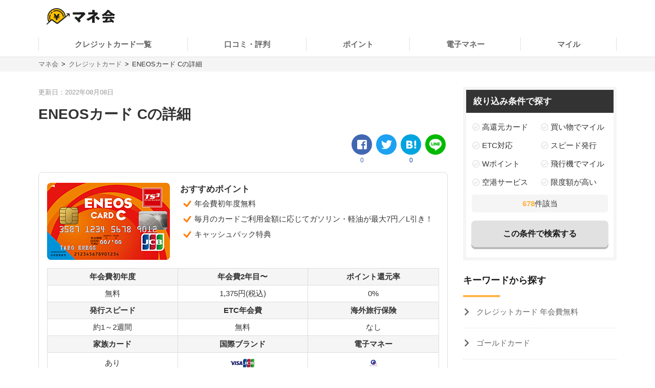

--- FILE ---
content_type: text/html; charset=UTF-8
request_url: https://manekai.ameba.jp/creditcard/toyota-finance_a/card_c_db/
body_size: 17244
content:
<!DOCTYPE html>
<html lang="ja">
    <head>
                    
            <!-- Global site tag (gtag.js) - Google Analytics -->
            <script async src="https://www.googletagmanager.com/gtag/js?id=UA-128174259-23"></script>
            <script>
                window.dataLayer = window.dataLayer || [];
                function gtag(){dataLayer.push(arguments);}
                gtag('js', new Date());

                gtag('config', 'UA-128174259-23', { 'optimize_id': 'GTM-PZ77LSQ'});
                gtag('config', 'UA-128174259-3');
            </script>
            <!-- Google Tag Manager (Live) -->
            <script>
                window.dataLayer = window.dataLayer || [];
                dataLayer.push({'contentGroup1': 'DBページ', 'domain': 'creditcard', 'gtmEnv': 'Live'});
                (function(w,d,s,l,i){w[l]=w[l]||[];w[l].push({'gtm.start': new Date().getTime(),event:'gtm.js'});var f=d.getElementsByTagName(s)[0],j=d.createElement(s),dl=l!='dataLayer'?'&l='+l:'';j.async=true;j.src='https://www.googletagmanager.com/gtm.js?id='+i+dl;f.parentNode.insertBefore(j,f);})(window,document,'script','dataLayer','GTM-5K6TTXG');
            </script>
            <!-- End Google Tag Manager -->
            
            <script>(function(w,d,s,l,i){w[l]=w[l]||[];w[l].push({'gtm.start':
            new Date().getTime(),event:'gtm.js'});var f=d.getElementsByTagName(s)[0],
            j=d.createElement(s),dl=l!='dataLayer'?'&l='+l:'';j.async=true;j.src=
            'https://www.googletagmanager.com/gtm.js?id='+i+dl;f.parentNode.insertBefore(j,f);
            })(window,document,'script','dataLayer','GTM-MQ35HC7');</script>
            
                <meta charset="UTF-8">
        <meta name="viewport" content="width=device-width,initial-scale=1,maximum-scale=2">

                
        
        <title>ENEOSカード Cの詳細 | マネ会 by Ameba</title>
        <meta name="description" content="ENEOSカード Cの詳細ページです。このページで年会費や国際ブランドといった基本情報をはじめとしたENEOSカード Cの詳細を確認することが出来ます。">
        <meta name="keywords" content="マネ会 by Ameba,クレジットカード,おすすめ,比較,金融">
        <meta name="apple-mobile-web-app-title" content="マネ会">
        <meta name="format-detection" content="telephone=no">

        
        <meta name="twitter:card" content="summary_large_image">
        <meta name="twitter:site" content="@manekai_pr">

        
        <meta property="og:title" content="ENEOSカード Cの詳細 | マネ会 by Ameba">
        <meta property="og:type" content="website">
        <meta property="og:description" content="ENEOSカード Cの詳細ページです。このページで年会費や国際ブランドといった基本情報をはじめとしたENEOSカード Cの詳細を確認することが出来ます。">
        <meta property="og:url" content="https://manekai.ameba.jp/creditcard/toyota-finance_a/card_c_db/">
        <meta property="og:site_name" content="マネ会">
        <meta property="og:locale" content="ja_JP">
        <meta property="og:image" content="https://manekai.ameba.jp/kv_app.jpg">

        <link rel="preconnect" href="https://js.ptengine.jp" />
        <link rel="preconnect" href="https://graph.facebook.com" />
        <link rel="preconnect" href="https://b.hatena.ne.jp" />

        <style>@charset "UTF-8";a,article,aside,audio,blockquote,body,caption,dd,div,dl,dt,figcaption,figure,footer,form,h1,h2,h3,h4,h5,h6,header,html,iframe,img,label,li,object,ol,p,section,small,span,table,tbody,td,tfoot,th,thead,tr,ul,video{background:transparent;border:0;font-size:100%;margin:0;outline:0;padding:0;vertical-align:baseline}input,select{vertical-align:middle}html{font-size:62.5%}body{color:#333;font-family:-apple-system,BlinkMacSystemFont,游ゴシック体,YuGothic,游ゴシック,Yu Gothic,Hiragino Maru Gothic ProN,ヒラギノ角ゴ ProN W3,Lucida Grande,Hiragino Kaku Gothic ProN,メイリオ,Meiryo,Verdana,ＭＳ Ｐゴシック,sans-serif;font-size:15px;font-weight:400;line-height:21px}@media screen and (max-width:769px){body{font-size:14px;line-height:21px}}*,:after,:before{box-sizing:border-box}a{-webkit-tap-highlight-color:rgba(0,0,0,0);text-decoration:none}a,a.active,a:active,a:hover{color:#0843a3}a.text-link.active,a.text-link:active,a.text-link:hover{text-decoration:underline}img{max-width:100%;vertical-align:bottom}table{border-collapse:collapse;border-spacing:0;font-size:14px;line-height:21px}@media screen and (max-width:769px){table{font-size:12px;line-height:16.8px}}table caption{text-align:left}@media screen and (max-width:769px){table th{line-height:16px}}.table-title{font-size:15px;line-height:21px}@media screen and (max-width:769px){.table-title{font-size:13px;line-height:19px}}table,td,th{border:1px solid #e1e1e1}td,th{padding:8px 16px}th{background-color:#f9f9f9}h1,h2,h3,h4{font-weight:700}h1{font-size:28px;line-height:42px}@media screen and (max-width:769px){h1{font-size:20px;line-height:28px}}@media screen and (min-width:769px){h1{margin-bottom:14px}}@media screen and (max-width:769px){h1{margin-bottom:20px}}h2{border-left:4px solid #ffb448;font-size:28px;line-height:42px;margin-bottom:16px;margin-top:40px;padding-left:8px}@media screen and (max-width:769px){h2{font-size:20px;line-height:28px}}h3,h4{border-left:4px solid #ccc;font-size:22px;line-height:33px;margin-bottom:8px;margin-top:24px;padding-left:8px}@media screen and (max-width:769px){h3,h4{font-size:16px;line-height:24px}}h4{font-size:18px;line-height:24px}@media screen and (max-width:769px){h4{font-size:14px;line-height:21px}}ul{list-style-type:none}.c-point-red{color:#e21348}.c-blue{color:#0843a3}.c-white{color:#fff}.c-strongyellow{color:#fff100}.c-gray{color:#666}.bg-light-orange{background-color:#fff7eb}.bg-verylight-yellow{background-color:#ffffdf}.vertical-middle{vertical-align:middle}.center,.text-center{text-align:center}.text-right{text-align:right}.text-left{text-align:left}@media screen and (max-width:769px){.pc{display:none!important}}@media screen and (min-width:769px){.sp{display:none!important}}.mt-0{margin-top:0!important}.mt-10{margin-top:10px!important}.mt-15{margin-top:15px!important}.mt-16{margin-top:16px!important}.mt-20{margin-top:20px!important}.mb-0{margin-bottom:0!important}.mb-4{margin-bottom:4px!important}.mb-8{margin-bottom:8px!important}.mb-10{margin-bottom:10px!important}.mb-12{margin-bottom:12px!important}.mb-15{margin-bottom:15px!important}.mb-16{margin-bottom:16px!important}.mb-20{margin-bottom:20px!important}.mb-24{margin-bottom:24px!important}.mb-40{margin-bottom:40px!important}.ml-4{margin-left:4px!important}.pt-20{padding-top:20px!important}.pb-20{padding-bottom:20px!important}.hidden{display:none!important}.inline-block{display:inline-block}.flex{display:flex}.f-bold{font-weight:700}.f-normal{font-weight:400}.relative{display:block;position:relative}.light-opacity:hover{opacity:.6}.t-hover-underline:hover{text-decoration:underline}.after-link-arrow{position:relative}.after-link-arrow:after{speak:none;-webkit-font-smoothing:antialiased;-moz-osx-font-smoothing:grayscale;color:#ccc;content:"\f077";display:inline-block;font-family:icons;font-size:12px;font-style:normal;font-variant:normal;font-weight:400;line-height:1;line-height:30px;position:relative;position:absolute;right:2px;text-transform:none;top:-1px;top:36%;transform:rotate(90deg)}@media screen and (max-width:769px){.after-link-arrow:after{font-size:12px;line-height:28px;top:40%}}.after-link-arrow:hover:active,.after-link-arrow:hover:after{color:#0843a3}.clearfix{clear:both}@media screen and (min-width:769px){.max-w-60--pc{margin:0 auto;max-width:60%}}.with-pr{position:relative}.with-pr:before{color:#333;content:"[PR]";font-size:12px;padding:3px 4px 4px;position:absolute;right:0;top:-2.4rem}@font-face{font-display:swap;font-family:icons;font-style:normal;font-weight:400;src:url(/assets/fonts/icons.eot);src:url(/assets/fonts/icons.eot) format("embedded-opentype"),url(/assets/fonts/icons.ttf) format("truetype"),url(/assets/fonts/icons.woff) format("woff"),url(/assets/fonts/icons.svg) format("svg")}#container,#container-top{display:flex;flex-wrap:wrap;justify-content:space-between;margin-bottom:20px;margin-left:auto;margin-right:auto;max-width:1130px}@media screen and (min-width:769px){#container-top{padding:0 24px;width:800px}}#main{background-color:#fff;flex-basis:800px;margin-top:30px;overflow:hidden;padding-bottom:30px;width:100%}@media screen and (max-width:769px){#main{margin-top:20px;max-width:100%;padding:0 16px 20px}#main.main--article{margin-top:0;padding:0 12px 20px}}#owl-article{contain:content}#owl-article.is-scrolling{will-change:scroll-position}#side{background-color:#fff;flex-basis:300px;font-size:15px;line-height:15px;margin-top:30px;position:relative}@media screen and (max-width:769px){#side{font-size:15px;line-height:15px}}@media screen and (max-width:1114px){#side{flex-basis:100%}}#container.side-none #main,#container.side-none #side{flex-basis:100%}@media screen and (min-width:769px){#container.side-none #sideup-btn-groups{margin-left:0;right:8px}}@media screen and (max-width:769px){body{-webkit-text-size-adjust:100%}}.lozad,img.lozad{opacity:0}header{background-color:#fff;font-size:15px;line-height:30px;position:relative;text-align:center;width:100%;z-index:9999}@media screen and (max-width:769px){header{font-size:13px;line-height:28px;position:fixed}}@media screen and (min-width:769px){header a{color:#1a1a1a}}header #top{margin-left:auto;margin-right:auto;max-width:1130px;padding:12px;position:relative}@media screen and (min-width:769px){header #top{padding:16px}}header #top h1{line-height:0;margin:0;padding:0}header .logo{display:block;height:32px;width:134px}@media screen and (max-width:769px){header .logo{height:24px;width:100.5px}}header ul.nav{background-color:#fff;margin-left:auto;margin-right:auto;max-width:1130px;padding:0}@media screen and (min-width:769px){header ul.nav{align-items:center;display:flex;justify-content:center;padding:0}header ul.nav>li:not(.header-nav-special){font-weight:700}header ul.nav ul{display:none}header ul.nav li:not(.header-nav-special){border-bottom:2px solid transparent;flex-grow:1;margin-left:auto;margin-right:auto;padding:1em 0;position:relative}header ul.nav li:not(.header-nav-special).active{border-bottom-color:#ffb448}header ul.nav li:after,header ul.nav li:before{background-color:#e1e1e1;content:"";display:inline-block;height:60%;position:absolute;top:20%;width:1px}header ul.nav li:before{left:0}header ul.nav li:after{right:0}header ul.nav li+li:before{background-color:transparent}header ul.nav li.header-nav-special-group{font-size:12px;line-height:30px;position:absolute;right:0;top:-74px}}@media screen and (min-width:769px) and (max-width:769px){header ul.nav li.header-nav-special-group{font-size:10px;line-height:28px}}@media screen and (min-width:769px){header ul.nav li.header-nav-special-group:after,header ul.nav li.header-nav-special-group:before{display:none}header ul.nav li.header-nav-special-group ul{display:inline-block}header ul.nav li.header-nav-special-group li.header-nav-special{display:inline-block;margin:0 10px;overflow:unset;position:relative}header ul.nav li.header-nav-special-group li.header-nav-special:after,header ul.nav li.header-nav-special-group li.header-nav-special:before{display:none}header ul.nav li.header-nav-special-group li.header-nav-special+li.header-nav-special:before{background-color:#1a1a1a;display:inline-block;height:12px;left:-11px;top:9px}}@media screen and (max-width:769px){header{height:48px}header .nav-icon:not(.open)+ul.nav.sp-simple-item{display:none}header .nav-icon.open+ul.nav.sp-simple-item{display:block;margin-top:48px;max-height:calc(100% - 48px);overflow-y:scroll;position:fixed;right:0;top:0;width:70%;z-index:9999}header .nav-icon.open+.nav+#headerBlackLayer{background-color:rgba(0,0,0,.2);display:block;height:100%;position:fixed;top:48px;width:100%;z-index:9998}header ul.nav a{padding:16px 12px}header ul.nav>li:last-child{border-bottom:1px solid #e1e1e1!important}header .nav-icon{padding:18px;position:absolute;right:4px;top:4px}header .nav-icon .navicon{background:#000;display:flex;height:2.5px;justify-content:end;position:relative;transition:all .2s ease-out;width:18px}header .nav-icon .navicon:after,header .nav-icon .navicon:before{background-color:#000;content:"";display:block;height:100%;position:absolute;transition:all .2s ease-out;width:100%}header .nav-icon .navicon:before{top:6px;width:14px}header .nav-icon .navicon:after{top:-6px;width:22px}header .nav-icon.open .navicon{background:transparent}header .nav-icon.open .navicon:before{transform:rotate(-45deg);width:22px}header .nav-icon.open .navicon:after{transform:rotate(45deg)}header .nav-icon.open:not(.steps) .navicon:after,header .nav-icon.open:not(.steps) .navicon:before{top:0}header{animation-delay:0s;animation-duration:.25s;animation-iteration-count:1;animation-timing-function:ease-in;transform-origin:50% 50% 0}header.off{animation-name:slideUpHeader;top:-48px}}@media screen and (max-width:769px){@keyframes slideUpHeader{0%{top:0}to{top:-48px}}header:not(.off){animation-name:slideDownHeader;top:0}@keyframes slideDownHeader{0%{top:-48px}to{top:0}}}@media screen and (max-width:769px){header+*{margin-top:48px}}#breadcrumbs{background-color:#f5f5f5;width:100%}#breadcrumbs ol.bread-container{font-size:13px;line-height:16px;list-style:none;margin-left:auto;margin-right:auto;max-width:1130px}@media screen and (max-width:769px){#breadcrumbs ol.bread-container{font-size:12px;line-height:26px}}#breadcrumbs li{display:inline-block}#breadcrumbs a.bread-a{color:#666}#breadcrumbs a.bread-a:active,#breadcrumbs a.bread-a:hover{color:#0843a3}@media screen and (min-width:769px){#breadcrumbs{border-top:1px solid #e1e1e1;padding:6px}#breadcrumbs li+li:before{color:#1a1a1a;content:">";display:inline-block;margin:0 2px}}@media screen and (max-width:769px){#breadcrumbs{height:28px;overflow:hidden;padding:0 6px;white-space:nowrap}#breadcrumbs .bread-container{overflow-scrolling:touch;height:100%;overflow-x:scroll;overflow-y:hidden}#breadcrumbs li .bread-a{display:block;height:100%;margin-top:1px;padding-right:30px;position:relative}#breadcrumbs li+li{margin-left:-12px}#breadcrumbs .bread-a:after,#breadcrumbs .bread-a:before{border-color:transparent;border-style:solid;border-width:16px 10px;content:"";height:0;position:absolute;top:-3px;width:0}#breadcrumbs .bread-a:before{border-left-color:#e1e1e1;right:4px}#breadcrumbs .bread-a:after{border-left-color:#f5f5f5;right:6px}#breadcrumbs li:last-child .bread-a:after,#breadcrumbs li:last-child .bread-a:before{display:none}}.btn-group.btn-share-group{height:48px;margin-bottom:10px}@media screen and (min-width:769px){.btn-group.btn-share-group{height:62px}}.box-image{margin:0 auto 20px;min-height:197px}@media screen and (min-width:769px){.box-image{min-height:460px}}.box-image.low-height{min-height:154px}@media screen and (min-width:769px){.box-image.low-height{min-height:360px}.box-image.high-height{width:50%}}.c-adsense-sp{height:336px}.c-adsense-twin{height:266px}input[type=submit].btn{-webkit-appearance:none;line-height:38px}@media screen and (max-width:769px){input[type=submit].btn{line-height:32px}}.btn{background-color:red;border:2px solid red;border-radius:8px;box-shadow:0 4px #b51a1a;color:#fff;cursor:pointer;display:inline-block;font-size:16px;font-weight:700;height:52px;line-height:48px;opacity:1;text-align:center;text-decoration:none!important;vertical-align:middle;width:80%}@media screen and (max-width:769px){.btn{font-size:14px;height:44px;line-height:44px}}.btn.active,.btn:active,.btn:hover{color:#fff;opacity:.6;text-decoration:none!important}.btn-group{display:flex;justify-content:center}.btn-group .btn{flex:1 0 0%}.btn-group.btn-share-group{justify-content:flex-end}.btn-group.btn-share-group-center{justify-content:center}.btn.btn-share{border-radius:20px;box-shadow:none;font-size:16px;height:40px;line-height:44px;margin:4px;max-width:40px;position:relative;width:40px}@media screen and (max-width:769px){.btn.btn-share{border-radius:15px;font-size:14px;font-size:12px;height:30px;line-height:40px;line-height:30px;margin:0 6px;max-width:30px;width:30px}}.btn.btn-share:before{bottom:3px;position:relative}.btn.btn-share .share-count{bottom:-20px;color:#e1e1e1;font-size:12px;font-weight:400;left:0;line-height:14px;position:absolute;right:0}@media screen and (max-width:769px){.btn.btn-share .share-count{bottom:-18px;font-size:12px;line-height:14px}}.btn-share-group-center .btn.hatena,.btn-share-group-center .btn.line,.btn-share-group-center .btn.twitter,.btn-share-group-center>.btn.facebook{margin:16px}@media screen and (max-width:769px){.btn-share-group-center .btn.hatena,.btn-share-group-center .btn.line,.btn-share-group-center .btn.twitter,.btn-share-group-center>.btn.facebook{margin:16px 16px 0}}.btn.facebook{background-color:#4267b2;border-color:transparent;color:#fff;margin-bottom:18px}.btn.facebook:before{speak:none;-webkit-font-smoothing:antialiased;-moz-osx-font-smoothing:grayscale;content:"\f082";font-family:icons;font-style:normal;font-variant:normal;font-weight:400;line-height:1;position:relative;text-transform:none;top:-6px}@media screen and (max-width:769px){.btn.facebook:before{top:-4px}}.btn.facebook .share-count{color:#4267b2}.btn.twitter{background-color:#1da1f2;border-color:transparent;color:#fff}.btn.twitter:before{speak:none;-webkit-font-smoothing:antialiased;-moz-osx-font-smoothing:grayscale;content:"\f099";font-family:icons;font-style:normal;font-variant:normal;font-weight:400;line-height:1;position:relative;text-transform:none;top:-6px}@media screen and (max-width:769px){.btn.twitter:before{top:-4px}}.btn.hatena{background-color:#00a4de;border-color:transparent;color:#fff;margin-bottom:18px}.btn.hatena:before{speak:none;-webkit-font-smoothing:antialiased;-moz-osx-font-smoothing:grayscale;content:"\e901";font-family:icons;font-style:normal;font-variant:normal;font-weight:400;line-height:1;text-transform:none}.btn.hatena .share-count{color:#0843a3}.btn.line{background-color:#00b900;background-position:50%;background-repeat:no-repeat;background-size:24px 23px;border-color:transparent;color:#fff}@media screen and (max-width:769px){.btn.line{background-size:18px 17px}}.owles-mokuji{-webkit-tap-highlight-color:rgba(0,0,0,0);background-color:#f5f5f5;border-radius:4px;cursor:pointer;font-size:17px;line-height:36px;margin:24px auto 40px!important;padding:12px 24px!important;position:relative;width:720px}@media screen and (max-width:769px){.owles-mokuji{font-size:15px;line-height:24px}}.owles-mokuji:forcus{outline:none}@media screen and (max-width:769px){.owles-mokuji{font-size:15px;line-height:24px;margin:24px 0!important;padding:12px 16px!important;width:100%}}.owles-mokuji__title-wrapper{align-items:center;display:flex;justify-content:space-between;position:relative}.owles-mokuji ul{padding-left:12px}.owles-mokuji ul li:before{content:"-";padding:0 8px}.owles-mokuji .owles-mokuji-title{font-size:18px;font-weight:700;line-height:1.56}@media screen and (max-width:769px){.owles-mokuji .owles-mokuji-title{font-size:16px;font-weight:700;top:-12px}}.owles-mokuji .owles-mokuji-title-toggle{margin-right:8px}@media screen and (max-width:769px){.owles-mokuji .owles-mokuji-title-toggle{margin-right:0}}.owles-mokuji .owles-mokuji-title-toggle:before{content:"閉じる";display:inline-block;font-size:12px;margin-right:8px}@media screen and (max-width:769px){.owles-mokuji .owles-mokuji-title-toggle:before{margin-right:16px}}.owles-mokuji .owles-mokuji-title-toggle:after{border-right:1px solid #666;border-top:1px solid #666;content:"";display:block;height:8px;margin:auto;position:absolute;right:0;top:48%;transform:rotate(-45deg);width:8px}.owles-mokuji .owles-mokuji-title-toggle.is-open:before{content:"開く";display:inline-block;font-size:12px;margin-right:8px}@media screen and (max-width:769px){.owles-mokuji .owles-mokuji-title-toggle.is-open:before{margin-right:16px}}.owles-mokuji .owles-mokuji-title-toggle.is-open:after{border-right:1px solid #666;border-top:1px solid #666;content:"";display:block;height:8px;margin:auto;position:absolute;right:0;top:38%;transform:rotate(135deg);width:8px}@media screen and (max-width:769px){.owles-mokuji .owles-mokuji-title-toggle.is-open:after{margin-right:0;top:30%}}.owles-mokuji ol{display:none;list-style:none;margin-top:24px;padding:0 0 0 24px!important}.owles-mokuji ol>li{color:#666;display:flex;font-size:15px;justify-content:space-between}.owles-mokuji ol>li:active,.owles-mokuji ol>li:hover{color:#0843a3}@media screen and (max-width:769px){.owles-mokuji ol{margin-top:12px;padding:0!important}.owles-mokuji ol>li{font-size:12px;line-height:1.4;margin-bottom:0;padding:8px 0}}.owles-mokuji ol .mokuji-h2{border-bottom:1px solid #ddd;display:block;margin-bottom:3px;position:relative}.owles-mokuji ol .mokuji-h2-text{flex-basis:97%}.owles-mokuji ol .mokuji-h2>a{display:block;padding-right:26px}.owles-mokuji ol .mokuji-h2 a{color:#666}.owles-mokuji ol .mokuji-h2 a:active,.owles-mokuji ol .mokuji-h2 a:hover{color:#0843a3}.owles-mokuji ol .mokuji-h2--plus-minus{height:18px;padding:0 0 0 16px;position:absolute;right:0;top:7px;width:18px}.owles-mokuji ol .mokuji-h2--plus-minus:after,.owles-mokuji ol .mokuji-h2--plus-minus:before{background-color:#ccc;content:"";position:absolute}.owles-mokuji ol .mokuji-h2--plus-minus:before{height:2px;left:4px;top:8px;width:10px}.owles-mokuji ol .mokuji-h2--plus-minus:after{height:10px;left:8px;top:4px;width:2px}.owles-mokuji ol .mokuji-h2--plus-minus.is-open:after{content:none}.owles-mokuji ol .mokuji-h3{display:block;font-size:14px;padding:6px 16px 6px 24px}.owles-mokuji ol .mokuji-h3 a{color:#666}.owles-mokuji ol .mokuji-h3 a:active,.owles-mokuji ol .mokuji-h3 a:hover{color:#0843a3}@media screen and (min-width:769px){.owles-mokuji ol .mokuji-h3{line-height:20px}}@media screen and (max-width:769px){.owles-mokuji ol .mokuji-h3{font-size:12px;text-indent:-18px}}.owles-mokuji ol .mokuji-h3:before{color:#ccc;content:"┗";font-size:12px;margin-right:8px}.owles-mokuji ol .mokuji-h3.mokuji-under{padding-bottom:8px}.owles-mokuji ol .mokuji-h2+.mokuji-h3{padding-top:4px}.owles-mokuji .mokuji-h3-container{display:none;margin-top:0!important;padding:0!important}@media screen and (max-width:769px){.owles-mokuji .mokuji-h3-container{margin-top:8px!important}}.owles-mokuji .mokuji-h3-container.is-open{display:block}.dates{color:#999;font-size:13px;font-weight:400;line-height:12px;margin:4px 0 13px}@media screen and (max-width:769px){.dates{font-size:11px;line-height:10px}}@media screen and (min-width:769px){.dates{margin-bottom:16px;margin-top:5px}}#side .sidebar-articles{margin-bottom:24px}@media screen and (max-width:769px){#side .sidebar-articles{margin-bottom:56px}}#side .sidebar-article-with-image{border-bottom:1px dashed #e1e1e1;display:inline-flex;margin-top:15px;padding:0 0 15px 8px;position:relative;width:100%}@media screen and (min-width:769px){#side .sidebar-article-with-image:first-child{margin-top:20px}}@media screen and (max-width:769px){#side .sidebar-article-with-image{align-items:center;padding:0 20px 15px}}#side .sidebar-article-with-image .art-image,#side .sidebar-article-with-image .art-image img{height:80px;width:80px}#side .sidebar-article-with-image img{display:inline-block;-o-object-fit:cover;object-fit:cover}#side .sidebar-article-with-image .sidebar-article{-webkit-box-orient:vertical;-webkit-line-clamp:4;display:-webkit-box;font-size:15px;line-height:21px;overflow:hidden;padding:0 0 0 15px;text-overflow:ellipsis;width:calc(100% - 80px)}@media screen and (max-width:769px){#side .sidebar-article-with-image .sidebar-article{font-size:14px;line-height:21px}}#side .sidebar-article-with-image .sidebar-article a,#side .sidebar-article-with-image .sidebar-article a:hover{color:#1a1a1a}@media screen and (max-width:769px){#side .sidebar-article-with-image .sidebar-article{-webkit-line-clamp:3;padding:2px 0 4px 10px;width:calc(100% - 80px)}}.fv-image-kv{margin-bottom:16px}@media screen and (max-width:769px){.fv-image-kv{margin:0 -12px 12px;width:calc(100% + 24px)}}@media screen and (min-width:769px){.fv-image-kv>img{height:460px}}@media screen and (max-width:769px){.fv-image-kv>img{height:58vw;-o-object-fit:cover;object-fit:cover;width:100%}}@media screen and (min-width:769px){.search-side{height:340px}}.is-index-open{display:block!important}.loan-hurry-wrapper{background-color:#fffaf0;border:2px solid #ffb448;border-radius:8px;box-sizing:border-box;font-size:17px;line-height:28px;padding:10px 12px 0;position:relative;width:100%}@media screen and (max-width:769px){.loan-hurry-wrapper{font-size:15px;line-height:22px}}@media screen and (min-width:769px){.loan-hurry-wrapper{margin:0 auto;padding:16px 12px 0;width:542px}}.loan-hurry-wrapper .loan-hurry-balloon{background-color:#fff;border:1px solid #ccc;border-radius:28px;box-shadow:0 2px 0 0 #e5e5e5;box-sizing:border-box;font-size:18px;font-weight:700;left:auto;line-height:28px;margin-top:10px;padding:7px 12px;position:relative;text-align:center;top:auto;width:100%}@media screen and (max-width:769px){.loan-hurry-wrapper .loan-hurry-balloon{font-size:14px;line-height:21px}}@media screen and (min-width:769px){.loan-hurry-wrapper .loan-hurry-balloon{margin:10px auto auto;width:407px}}.loan-hurry-wrapper .loan-hurry-balloon:before{background-color:#fff;border-left:1px solid;border-top:1px solid;border-color:#ccc;border-style:none solid solid none;border-width:medium 1px 1px medium;bottom:-9px;box-shadow:2px 2px 0 0 #e5e5e5;content:"";height:16px;left:calc(50% - 12px);position:absolute;transform:rotate(45deg);width:16px}.loan-hurry-wrapper .loan-hurry-balloon .countdown{color:#ff7a00}.loan-hurry-wrapper .loan-hurry-cv-btn{margin:8px 0 0;padding:8px 0}.loan-hurry-wrapper .loan-hurry-cv-btn .btn{width:100%}.loan-hurry-wrapper .loan-hurry-cv-btn .notes,.loan-hurry-wrapper .loan-hurry-cv-btn .pr-notes{padding-bottom:8px!important}.loan-hurry-wrapper .area-hurry-notice{padding-left:64px}@media screen and (min-width:769px){.loan-hurry-wrapper .area-hurry-notice{padding-left:88px}}.loan-hurry-wrapper .area-hurry-notice:before{background-image:url(/assets/img/icons/stopwatch.svg);background-repeat:no-repeat;background-size:contain;content:"";display:block;height:64px;left:12px;position:absolute;top:12px;width:56px}@media screen and (min-width:769px){.loan-hurry-wrapper .area-hurry-notice:before{left:32px;top:16px}}.loan-hurry-wrapper .area-hurry-notice .area-hurry-notice__caption{font-size:20px;font-weight:700;line-height:28px}@media screen and (max-width:769px){.loan-hurry-wrapper .area-hurry-notice .area-hurry-notice__caption{font-size:16px;line-height:28px}}.area-brand-recommend{background-color:#f5f5f5;box-sizing:border-box;margin-top:16px;padding:16px 16px 8px}.area-brand-recommend .area-brand-recommend-title{border-left:4px solid #ffb448;font-size:17px;font-weight:700;line-height:28px;padding-left:8px}@media screen and (max-width:769px){.area-brand-recommend .area-brand-recommend-title{font-size:17px;line-height:28px}}.area-brand-recommend .area-brand-recommend-list{font-size:15px;line-height:30px;margin-top:4px}@media screen and (max-width:769px){.area-brand-recommend .area-brand-recommend-list{font-size:15px;line-height:30px}}@media screen and (min-width:769px){.area-brand-recommend .area-brand-recommend-list{margin-left:14px}}.area-brand-recommend .area-brand-recommend-item{padding-left:24px;position:relative}.area-brand-recommend .area-brand-recommend-item:before{background-image:url(/assets/img/icons/check.svg);background-repeat:no-repeat;background-size:contain;content:"";display:block;height:20px;left:0;position:absolute;top:4px;width:20px}.multiplePinMap{height:233px;width:100%}@media screen and (min-width:769px){.multiplePinMap{height:480px}}.p-content-title-logo{height:60px}@media screen and (min-width:769px){.p-content-title-logo{height:72px}}.nav-label{color:#1a1a1a;font-size:18px;font-weight:700;line-height:18px;padding-bottom:24px;position:relative}@media screen and (max-width:769px){.nav-label{font-size:18px;line-height:18px;margin-left:0;padding-left:16px}}.nav-label:after{background-color:#ffb448;bottom:0;content:"";height:4px;left:0;position:absolute;width:24%}.nav-banner{display:block;margin:10px auto}ul.nav{font-size:15px;line-height:15px;padding:0 0 56px}@media screen and (max-width:769px){ul.nav{font-size:15px;line-height:15px}}ul.nav li.label{font-weight:700}ul.nav li{overflow:hidden}ul.nav li>a{color:#666}ul.nav li>a:active,ul.nav li>a:hover{color:#0843a3}ul.nav:not(.pc-dropdown-children) li.has-child>a{color:#1a1a1a;font-weight:700;padding:13px 16px 12px;position:relative}@media screen and (min-width:769px){ul.nav:not(.pc-dropdown-children) li.has-child>a{pointer-events:none}}ul.nav:not(.pc-dropdown-children) li.has-child>a:after{background-color:#666;bottom:0;content:"";height:3px;left:0;position:absolute;width:16%;z-index:2}@media screen and (max-width:769px){ul.nav li.has-child>a.open{background-color:#f5f5f5}ul.nav.sp-double{display:flex;flex-wrap:wrap}ul.nav.sp-double li{display:inline-block;flex-basis:50%}}a.nav-more-link{display:block;font-size:15px;line-height:15px;padding:15px 0;text-align:right}@media screen and (max-width:769px){a.nav-more-link{font-size:15px;line-height:15px;padding-right:12px}}@media screen and (min-width:769px){ul.nav+a.nav-more-link{padding-top:0}}@media screen and (max-width:769px){ul.nav+a.nav-more-link{padding-top:10px}ul.nav.sp-simple-item{clear:both;overflow:hidden;text-align:left}ul.nav.sp-simple-item li{border-bottom:1px dashed #e1e1e1}ul.nav.sp-simple-item+.nav-more-link{border-top:1px dashed #e1e1e1}ul.nav.sp-simple-item:not(.sp-double) li:last-child{border-bottom:none}ul.nav.sp-simple-item li.label{padding:10px 12px;position:relative}ul.nav.sp-simple-item li.label:before{background-color:#ffb448;content:"";display:inline-block;height:21px;left:0;position:absolute;top:7px;width:3px}ul.nav.sp-simple-item .has-child{border-bottom:0;position:relative}ul.nav.sp-simple-item .has-child:after{background-color:#fff;bottom:0;content:"";height:3px;left:0;position:absolute;width:100%;z-index:1}ul.nav.sp-simple-item a,ul.nav.sp-simple-item span{display:block;font-size:15px;line-height:30px;padding:10px 16px;position:relative;text-decoration:none;width:100%}}@media screen and (max-width:769px) and (max-width:769px){ul.nav.sp-simple-item a,ul.nav.sp-simple-item span{font-size:15px;line-height:30px}}@media screen and (max-width:769px){ul.nav.sp-simple-item li.has-child>a,ul.nav.sp-simple-item li.has-child>span{background-color:#f5f5f5}ul.nav.sp-simple-item li.has-child>a:before,ul.nav.sp-simple-item li.has-child>span:before{speak:none;-webkit-font-smoothing:antialiased;-moz-osx-font-smoothing:grayscale;color:#1a1a1a;content:"\f054";font-family:icons;font-style:normal;font-variant:normal;font-weight:400;line-height:1;position:absolute;right:12px;text-transform:none;top:18px}ul.nav.sp-simple-item li.has-child>a:before{content:"\f078"}ul.nav.sp-simple-item li.has-child>a.open:before{content:"\f077"}ul.nav.sp-simple-item li:not(.has-child) a:active{background-color:#f5f5f5}ul.nav.sp-simple-item.sp-double li{border-right:1px dashed #e1e1e1}ul.nav.sp-simple-item.sp-double li:nth-child(2n){border-right:none}}@media screen and (min-width:769px){ul.nav.pc-left-triangle a,ul.nav.pc-left-triangle span{display:block;padding:15px 0;text-decoration:none;width:100%}ul.nav.pc-left-triangle a:before,ul.nav.pc-left-triangle span:before{speak:none;-webkit-font-smoothing:antialiased;-moz-osx-font-smoothing:grayscale;content:"\f077";display:inline-block;font-family:icons;font-size:12px;font-style:normal;font-variant:normal;font-weight:400;line-height:1;line-height:30px;margin-right:8px;position:relative;text-transform:none;top:-1px;transform:rotate(90deg)}}@media screen and (min-width:769px) and (max-width:769px){ul.nav.pc-left-triangle a:before,ul.nav.pc-left-triangle span:before{font-size:10px;line-height:28px}}@media screen and (min-width:769px){ul.nav.pc-left-triangle li:not(:first-child):not(.has-child):not(.label){border-top:1px dashed #e1e1e1}ul.nav.pc-left-triangle li.has-child>a{cursor:default;padding:20px 0 23px}ul.nav.pc-left-triangle li.has-child>a:before{content:"";margin-right:0}ul.nav.pc-left-triangle li.label{color:#1a1a1a;padding:15px 0}ul.nav.pc-left-triangle li.label a:before{content:""}ul.nav.pc-inline-block-8 li{display:inline-block;width:12%}ul.nav.pc-inline-block-8 li:not(:first-child):not(.has-child):not(.label){border-top:none}}#tabs{margin-top:30px;width:100%}@media screen and (max-width:769px){#tabs{margin-top:20px}}#tabs h2{background-color:inherit;border-left:none;color:inherit;font-size:17px;line-height:19px;margin:0;padding:0}@media screen and (max-width:769px){#tabs h2{font-size:15px;line-height:17px;width:100%}}#tabs ul.tab-lists{display:inline-flex;justify-content:center;margin:0 0 20px;padding:0;position:relative;width:100%;z-index:10}#tabs ul.tab-lists li{flex-basis:50%}#tabs .tab-list{background-color:#f5f5f5;color:#1a1a1a;cursor:pointer;display:block;font-size:17px;line-height:19px;padding:12px 0;position:relative;text-align:center}@media screen and (max-width:769px){#tabs .tab-list{font-size:14px;line-height:17px}}#tabs .tab-list.active,#tabs .tab-list:hover{background-color:#ffb448;color:#fff;cursor:auto;text-decoration:none}#tabs .tab-list.active:after,#tabs .tab-list:hover:after{border-color:#ffb448 transparent transparent;border-style:solid;border-width:10px 10px 0;bottom:-9px;content:"";display:block;left:0;margin:auto;position:absolute;right:0;width:0}#tabs .tab-content.active{max-height:none}#tabs .tab-content:not(.active){max-height:0;overflow:hidden}@media screen and (max-width:769px){#tabs:not(.tab-compact){margin-left:-16px;width:calc(100% + 32px)}}#tabs.tab-compact{margin-top:0}@media screen and (min-width:769px){#tabs.sp-only ul.tab-lists{display:block;margin:0;max-height:0;overflow:hidden}#tabs.sp-only .tab-content{max-height:none}}#tabs.tab-color-gray .tab-list{background-color:#fff;border:1px solid #f5f5f5}#tabs.tab-color-gray .tab-list.active,#tabs.tab-color-gray .tab-list:hover{background-color:#f5f5f5;color:#1a1a1a}#tabs.tab-color-gray .tab-list.active:after,#tabs.tab-color-gray .tab-list:hover:after{border-color:#f5f5f5 transparent transparent}body:not(.base.top.action-index) #tabs h2{background-color:inherit;border-left:none;color:inherit;font-size:17px;line-height:19px;margin:0;padding:0}@media screen and (max-width:769px){body:not(.base.top.action-index) #tabs h2{font-size:15px;line-height:17px;width:100%}}body:not(.base.top.action-index) #tabs h2:before{content:none}.ranking-icon,.ranking-icon-circle{background-color:#666;border-color:#666}.ranking-icon .num,.ranking-icon-circle .num{color:#fff;font-weight:700;left:0;position:absolute;right:0;text-align:center}.ranking-icon-circle.ranking-icon-1,.ranking-icon.ranking-icon-1{background-color:#dcbd39;border-color:#dcbd39}.ranking-icon-circle.ranking-icon-2,.ranking-icon.ranking-icon-2{background-color:#bbb6b0;border-color:#bbb6b0}.ranking-icon-circle.ranking-icon-3,.ranking-icon.ranking-icon-3{background-color:#d1955f;border-color:#d1955f}.ranking-icon{border:1px solid #666;border-radius:0 0 2px 2px/0 0 2px 2px;height:18px;position:relative;top:0;width:18px}.ranking-icon,.ranking-icon:before{display:inline-block;vertical-align:middle}.ranking-icon:before{border-bottom:4px solid #fff;border-left:8px solid transparent;border-right:8px solid transparent;bottom:-1px;content:"";left:0;position:absolute}.ranking-icon .num{font-size:13px;line-height:13px}@media screen and (max-width:769px){.ranking-icon .num{font-size:12px;line-height:12px}}.ranking-icon-circle{border-radius:12px;height:24px;left:-3px;position:absolute;top:-10px;width:24px}@media screen and (max-width:769px){.ranking-icon-circle{left:8px}}.ranking-icon-circle .num{font-size:15px;line-height:24px}@media screen and (max-width:769px){.ranking-icon-circle .num{font-size:15px;line-height:24px}}.block.block-review.block-ranking .block-header{padding-bottom:unset}.block.block-ranking{position:relative}.block.block-ranking .block-header{font-weight:700;min-height:52px;padding-top:0}@media screen and (max-width:769px){.block.block-ranking .block-header{min-height:40.5px;padding-bottom:12px}}.block.block-ranking .block-header-review{border-bottom-color:transparent}.block.block-ranking .block-header .ranking-icon{left:16px;position:absolute}@media screen and (max-width:769px){.block.block-ranking .block-header .ranking-icon{left:8px}}.block.block-ranking .block-header .ranking-icon-review{top:4px}.block.block-ranking .block-header .block-header-title{display:inline-block;max-width:calc(100% - 56px);padding-left:56px;padding-top:16px}@media screen and (max-width:769px){.block.block-ranking .block-header .block-header-title-review{font-size:18px;padding-top:8px}.block.block-ranking .block-header .block-header-title{line-height:24px;max-width:calc(100% - 36px);padding-left:36px;padding-top:12px}}
</style>
        
        <link rel="preload" href="https://manekai.ameba.jp/assets/js/web/app.js?bf55bce" as='script'>

        <link rel="shortcut icon" href="https://manekai.ameba.jp/favicon.ico?bf55bce">
        <link rel="icon" sizes="192x192" href="https://manekai.ameba.jp/favicon-192x192.png?bf55bce">
        <link rel="apple-touch-icon" sizes="152x152" href="https://manekai.ameba.jp/apple-touch-icon-152x152.png?bf55bce">

        
        <link rel="canonical" href="https://manekai.ameba.jp/creditcard/toyota-finance_a/card_c_db/" />
        
        
        
        
        <script type="application/ld+json">
            [{"@type":"WebSite","name":"\u30de\u30cd\u4f1a by Ameba","alternateName":"manekai","url":"https:\/\/manekai.ameba.jp\/","description":"\u6c17\u306b\u306a\u308b\u3051\u3069\u3001\u306a\u304b\u306a\u304b\u8a71\u3057\u3065\u3089\u3044\u3002\u3051\u3069\u3068\u3066\u3082\u5927\u4e8b\u306a\u300c\u304a\u91d1\u300d\u306e\u3053\u3068\u3002\u65e5\u3005\u306e\u751f\u6d3b\u306e\u4e2d\u306e\u8eab\u8fd1\u306a\u7bc0\u7d04\u8853\u304b\u3089\u3001\u77e5\u3063\u3066\u304a\u304d\u305f\u3044\u304a\u91d1\u306e\u5236\u5ea6\u306e\u3053\u3068\u306a\u3069\u3001\u307f\u306a\u3055\u3093\u306e\u751f\u6d3b\u3092\u3088\u308a\u8c4a\u304b\u306b\u3059\u308b\u3001\u77e5\u3063\u3066\u5f97\u3059\u308b\u304a\u91d1\u306b\u95a2\u3059\u308b\u60c5\u5831\u3092\u767a\u4fe1\u3057\u3066\u3044\u307e\u3059\u3002\u5c02\u9580\u5bb6\u3084\u304a\u91d1\u306e\u30d7\u30ed\u306b\u3088\u308b\u76e3\u4fee\u8a18\u4e8b\u3092\u306f\u3058\u3081\u3001\u300e\u30de\u30cd\u4f1a\u300f\u72ec\u81ea\u3067\u53ce\u96c6\u3057\u305f\u53e3\u30b3\u30df\u60c5\u5831\u3084\u4eba\u6c17\u30e9\u30f3\u30ad\u30f3\u30b0\u306a\u3069\u304a\u5f79\u7acb\u3061\u30b3\u30f3\u30c6\u30f3\u30c4\u304c\u6e80\u8f09\u3067\u3059\u3002","image":{"@type":"ImageObject","url":"https:\/\/manekai.ameba.jp\/assets\/img\/logo\/base.png"},"@context":"http:\/\/schema.org"},{"@type":"Organization","name":"\u682a\u5f0f\u4f1a\u793eCyberOwl","url":"https:\/\/www.cyberowl.co.jp\/","address":{"@context":"https:\/\/schema.org","@type":"PostalAddress","addressLocality":"\u6e0b\u8c37\u533a","addressRegion":"\u6771\u4eac\u90fd","postalCode":"150-0042","streetAddress":"40-1, Abema Towers 8F","addressCountry":"JP"},"foundingDate":"2018-05-16","founder":"\u7530\u4e2d \u5553\u592a","parentOrganization":{"@type":"Organization","name":"\u682a\u5f0f\u4f1a\u793e\u30b5\u30a4\u30d0\u30fc\u30a8\u30fc\u30b8\u30a7\u30f3\u30c8\u3001CyberAgent, Inc.","url":"https:\/\/www.cyberagent.co.jp\/"},"description":"\u4e3b\u306a\u696d\u52d9\u5185\u5bb9\uff1a\u30de\u30cd\u4f1a\u3001aukana\u3001\u8131\u6bdb\u53e3\u30b3\u30df\u30e9\u30f3\u30ad\u30f3\u30b0\u306a\u3073 \u306a\u3069\u306e\u30e1\u30c7\u30a3\u30a2\u958b\u767a\u4e8b\u696d\uff08\u6771\u8a3c\u4e00\u90e8\uff09","telephone":"+81-03-5459-0215","sameAs":["https:\/\/ja.wikipedia.org\/wiki\/CyberOwl","https:\/\/www.cyberagent.co.jp\/corporate\/overview\/cyberowl\/"],"logo":{"@type":"ImageObject","url":"https:\/\/www.cyberowl.co.jp\/img\/cyberowl_200x60.png"},"@context":"http:\/\/schema.org"},{"@type":"BreadcrumbList","itemListElement":[{"@type":"ListItem","position":1,"item":{"@id":"https:\/\/manekai.ameba.jp","name":"\u30de\u30cd\u4f1a","@type":"Thing"}},{"@type":"ListItem","position":2,"item":{"@id":"https:\/\/manekai.ameba.jp\/creditcard\/","name":"\u30af\u30ec\u30b8\u30c3\u30c8\u30ab\u30fc\u30c9","@type":"Thing"}},{"@type":"ListItem","position":3,"item":{"@id":"https:\/\/manekai.ameba.jp\/creditcard\/toyota-finance_a\/card_c_db\/","name":"ENEOS\u30ab\u30fc\u30c9 C\u306e\u8a73\u7d30","@type":"Thing"}}],"@context":"http:\/\/schema.org"}]
        </script>
    </head>

    <body id="body" class="creditcard brands action-show">
                    <!-- Google Tag Manager (noscript) (Live) -->
            <noscript><iframe src="https://www.googletagmanager.com/ns.html?id=GTM-5K6TTXG" height="0" width="0" style="display:none;visibility:hidden"></iframe></noscript>
            <!-- End Google Tag Manager (noscript) -->
            
            <noscript><iframe src="https://www.googletagmanager.com/ns.html?id=GTM-MQ35HC7" height="0" width="0" style="display:none;visibility:hidden"></iframe></noscript>
            
        
        
        <header id="header">
    <div id='top'>
                    <a href='https://manekai.ameba.jp/creditcard/'>
                <img class='logo creditcard' src='https://manekai.ameba.jp/assets/img/logo/base.svg' alt='マネ会' width="100.5" height="24"/>
            </a>
            </div>

    <nav>
        <div id="spNavigationMenu" class="sp nav-icon"><span class="navicon"></span></div>
        <ul class='nav sp-simple-item pc-dropdown-children'>
                            <li class=''>
                            <a href="https://manekai.ameba.jp/creditcard/card/">
                    クレジットカード一覧
                </a>
                    </li>

    
    
                <li class=''>
                            <a href="https://manekai.ameba.jp/creditcard/review/">
                    口コミ・評判
                </a>
                    </li>

    
    
                <li class=''>
                            <a href="https://manekai.ameba.jp/creditcard/point/">
                    ポイント
                </a>
                    </li>

    
    
                <li class=''>
                            <a href="https://manekai.ameba.jp/creditcard/emoney/">
                    電子マネー
                </a>
                    </li>

    
    
                <li class=''>
                            <a href="https://manekai.ameba.jp/creditcard/mileage/">
                    マイル
                </a>
                    </li>

    

            
        </ul>
        <div id='headerBlackLayer'></div>
    </nav>
</header>

        
                    <div id='breadcrumbs'>
        <ol class='bread-container'>

                            <li>
                    <a class='bread-a' href='https://manekai.ameba.jp'>マネ会</a>
                </li>
                            <li>
                    <a class='bread-a' href='https://manekai.ameba.jp/creditcard/'>クレジットカード</a>
                </li>
            
            <li>
                <span class='bread-a'>ENEOSカード Cの詳細</span>
            </li>

        </ol>
    </div>
        
                <div id="container" class=''>

            <main id='main' class="">
                                
    <div class='dates'>
        更新日：<time>2022年08月08日</time>
    </div>

    <h1>ENEOSカード Cの詳細</h1>

    <div class='btn-group btn-share-group'>
    <a class="btn btn-share facebook"
   target='_blank'
   rel='noopener'
   aria-label="facebook"
   href="http://www.facebook.com/share.php?u=https://manekai.ameba.jp/creditcard/toyota-finance_a/card_c_db/">
   <span class='share-count'></span>
</a>
<a class="btn btn-share twitter"
   target='_blank'
   rel='noopener'
   aria-label="twitter"
   href="http://twitter.com/intent/tweet?text=ENEOS%E3%82%AB%E3%83%BC%E3%83%89+C+-+%E3%83%9E%E3%83%8D%E4%BC%9A+%E3%82%AF%E3%83%AC%E3%82%B8%E3%83%83%E3%83%88%E3%82%AB%E3%83%BC%E3%83%89 https://manekai.ameba.jp/creditcard/toyota-finance_a/card_c_db/">
</a>
<a class='btn btn-share hatena'
   target='_blank'
   rel='noopener'
   aria-label="hatena"
   href="http://b.hatena.ne.jp/entry/https://manekai.ameba.jp/creditcard/toyota-finance_a/card_c_db/" data-hatena-bookmark-title='ENEOSカード C - マネ会 クレジットカード'>
   <span class='share-count' data-old-hatena-share-count="0"></span>
</a>
<a class='btn btn-share line'
   target='_blank'
   rel='noopener'
   aria-label="line"
   href='https://social-plugins.line.me/lineit/share?url=https://manekai.ameba.jp/creditcard/toyota-finance_a/card_c_db/'>
</a>
 
</div>

    
    <div class='creditcard-brand-block block block-border block-with-title'>
                <div class='block-content block-content--creditcard-block-content'>
            <div class='creditcard-block-content-head'>
                <div class='creditcard-block-content-head-card-imgs'>
                    <span class='creditcard-block-content-head-img no-text-hover'>
                        <img alt='ENEOSカード C' data-src='https://d10k1eycymx6lq.cloudfront.net/dist/assets/img/creditcard/card/brand/eP4kIjUKzu1CTe1xFuoE2cBNCg45dgqEos1FLT5I.png' class='lozad'/>
                    </span>
                </div>
                <div class='block block-compact block-point block-brand-point'>
                    <div class='block-point-head'>おすすめポイント</div>
                                            <ul>
                                                            <li>年会費初年度無料</li>
                                                            <li>毎月のカードご利用金額に応じてガソリン・軽油が最大7円／L引き！</li>
                                                            <li>キャッシュバック特典</li>
                                                    </ul>
                                    </div>
            </div>

                        <div class="creditcard-block-table">
                                    <div class="creditcard-block-table__row">
                                                                                                                                                                            <div class="creditcard-block-table__cell" style="grid-column: 1;">
                                        <div class="creditcard-block-table__cell-header">年会費初年度</div>
                                        <div class="creditcard-block-table__cell-data">
                                                                                            無料
                                                                                    </div>
                                    </div>
                                                                                                                                                                                                                <div class="creditcard-block-table__cell" style="grid-column: 2;">
                                        <div class="creditcard-block-table__cell-header">年会費2年目〜</div>
                                        <div class="creditcard-block-table__cell-data">
                                                                                            1,375円(税込)
                                                                                    </div>
                                    </div>
                                                                                                                                                                                                                <div class="creditcard-block-table__cell" style="grid-column: 3;">
                                        <div class="creditcard-block-table__cell-header">ポイント還元率</div>
                                        <div class="creditcard-block-table__cell-data">
                                                                                            0%
                                                                                    </div>
                                    </div>
                                                                                                        </div>
                                    <div class="creditcard-block-table__row">
                                                                                                                                                                            <div class="creditcard-block-table__cell" style="grid-column: 1;">
                                        <div class="creditcard-block-table__cell-header">発行スピード</div>
                                        <div class="creditcard-block-table__cell-data">
                                                                                            約1～2週間
                                                                                    </div>
                                    </div>
                                                                                                                                                                                                                <div class="creditcard-block-table__cell" style="grid-column: 2;">
                                        <div class="creditcard-block-table__cell-header">ETC年会費</div>
                                        <div class="creditcard-block-table__cell-data">
                                                                                            無料
                                                                                    </div>
                                    </div>
                                                                                                                                                                                                                <div class="creditcard-block-table__cell" style="grid-column: 3;">
                                        <div class="creditcard-block-table__cell-header">海外旅行保険</div>
                                        <div class="creditcard-block-table__cell-data">
                                                                                            なし
                                                                                    </div>
                                    </div>
                                                                                                        </div>
                                    <div class="creditcard-block-table__row">
                                                                                                                                                                            <div class="creditcard-block-table__cell" style="grid-column: 1;">
                                        <div class="creditcard-block-table__cell-header">家族カード</div>
                                        <div class="creditcard-block-table__cell-data">
                                                                                            あり
                                                                                    </div>
                                    </div>
                                                                                                                                                                                                                <div class="creditcard-block-table__cell" style="grid-column: 2;">
                                        <div class="creditcard-block-table__cell-header">国際ブランド</div>
                                        <div class="creditcard-block-table__cell-data">
                                                                                            <ul class="creditcard-block-table__item-list creditcard-block-table__item-list--brand-list">
                                                                                                                                                                        <li class="inline-block"><img alt='Visa' data-src='/assets/img/domains/creditcard/brand_types/visa_on.png' class='lozad' height="24px" /></li>
                                                                                                                                                                                                                                                                                                                                                                                                                                                        <li class="inline-block"><img alt='JCB' data-src='/assets/img/domains/creditcard/brand_types/jcb_on.png' class='lozad' height="24px" /></li>
                                                                                                                                                                                                                                                                        </ul>
                                                                                    </div>
                                    </div>
                                                                                                                                                                                                                <div class="creditcard-block-table__cell" style="grid-column: 3;">
                                        <div class="creditcard-block-table__cell-header">電子マネー</div>
                                        <div class="creditcard-block-table__cell-data">
                                                                                                                                                <ul class="creditcard-block-table__item-list creditcard-block-table__item-list--brand-list">
                                                                                                            <li class="inline-block"><img src="/assets/img/domains/creditcard/emoney/quicpay.png" alt="QUICPay(クイックペイ)" height="24px"></li>
                                                                                                        </ul>
                                                                                                                                    </div>
                                    </div>
                                                                                                        </div>
                            </div>

            
            <div class="mb-12">
                                            </div>

            
            <div class='btn-group btn-group--sp-wrap'>
                                    <div class='detail-btn'>
                        <a href='https://manekai.ameba.jp/creditcard/send_customer/card_c/'
                        target='_blank' rel='noopener ' class='btn'
                        data-gtm-category='brand--block'
                        data-gtm-label='brand-creditcard--card_c--official'>公式サイトで詳細を確認する</a>
                    </div>
                            </div>
                    </div>
    </div>

    
    
    
    
    
    
    <div id="bottomup-cv-btn-target">
        <h2>ENEOSカード Cの基本情報</h2>
        <table class='p-table-report'>
            <tr>
                <th>発行会社名</th>
                <td colspan="5">-</td>
            </tr>
            <tr>
                <th>所在地</th>
                <td colspan="5">-</td>
            </tr>
            <tr>
                <th>登録番号</th>
                <td colspan="5">-</td>
            </tr>
            <tr>
                <th>カード</th>
                <td colspan="5">ENEOSカード C</td>
            </tr>
            <tr>
                <th>国際ブランド</th>
                <td colspan="5"> Visa/JCB</td>
            </tr>
            <tr>
                <th>申し込み資格</th>
                <td colspan="5">18歳以上／ご本人に安定継続収入のある方＊高校生は対象外となります。＊ 20歳未満の方は親権者の同意が必要。</td>
            </tr>
            <tr>
                <th rowspan="6">年会費</th>
                <td rowspan="3" class="p-td-item p-bg-glay1">本人</td>
                <td class="p-td-item p-bg-glay2">初年度</td>
                <td colspan="3">無料</td>
            </tr>
            <tr>
                <td class="p-td-item p-bg-glay2">2年目以降</td>
                <td colspan="3">1,375円(税込)</td>
            </tr>
            <tr>
                <td class="p-td-item p-bg-glay2">特典</td>
                <td colspan="3">-</td>
            </tr>
            <tr>
                <td rowspan="3" class="p-td-item p-bg-glay1">家族</td>
                <td class="p-td-item p-bg-glay2">初年度</td>
                <td colspan="3">無料</td>
            </tr>
            <tr>
                <td class="p-td-item p-bg-glay2">2年目以降</td>
                <td colspan="3">無料</td>
            </tr>
            <tr>
                <td class="p-td-item p-bg-glay2">特典</td>
                <td colspan="3">-</td>
            </tr>
            <tr>
                <th rowspan="3">ショッピング</th>
                <td class="p-td-item p-bg-glay1">限度額</td>
                <td colspan="4">-</td>
            </tr>
            <tr>
                <td rowspan="2" class="p-td-item p-bg-glay1">利率</td>
                <td class="p-td-item p-bg-glay2">分割払い</td>
                <td colspan="3">15.00%</td>
            </tr>
            <tr>
                <td class="p-td-item p-bg-glay2">リボ払い</td>
                <td colspan="3">15.00%</td>
            </tr>
            <tr>
                <th rowspan="2">キャッシング</th>
                <td colspan="2" class="p-td-item p-bg-glay1">限度額</td>
                <td colspan="3">10～100万円</td>
            </tr>
            <tr>
                <td colspan="2" class="p-td-item p-bg-glay1">利率</td>
                <td colspan="3">17.95%</td>
            </tr>
            <tr>
                <th>締め日</th>
                <td colspan="3" class="p-w-medium">毎月5日</td>
                <td class="p-td-item p-bg-glay1">支払日</td>
                <td>翌月2日</td>
            </tr>
            <tr>
                <th>支払い方法</th>
                <td colspan="5">1回払い、2回払い、ボーナス1回払い、回数指定分割払い、リボルビング払い</td>
            </tr>
                            <tr>
                    <th rowspan="3">ETCカード</th>
                    <td class="p-td-item p-bg-glay1">追加発行</td>
                    <td colspan="2">なし</td>
                    <td class="p-td-item p-bg-glay1">利用特典</td>
                    <td>なし</td>
                </tr>
                <tr>
                    <td class="p-td-item p-bg-glay1">年会費</td>
                    <td colspan="2">無料</td>
                    <td class="p-td-item p-bg-glay1">初回手数料</td>
                    <td>無料</td>
                </tr>
                <tr>
                    <td class="p-td-item p-bg-glay1">備考</td>
                    <td colspan="4">-</td>
                </tr>
                        <tr>
                <th>電子マネー</th>
                <td colspan="5">
                                                                        QUICPay(クイックペイ)
                                                            </td>
            </tr>
            <tr>
                <th>対応コンビニ</th>
                <td colspan="5" class="p-td-convinience">
                                    </td>
            </tr>
        </table>

                    <h2>ENEOSカード Cの付帯保険･補償･その他</h2>
            <table class='p-table-report'>
                                    <tr>
                        <th rowspan="26">海外旅行傷害保険</th>
                        <th rowspan="13" class="p-td-item p-bg-glay1">本人</th>
                        <th class="p-td-item p-bg-glay2 p-w-wide">死亡・後遺傷害保険</th>
                        <td>-</td>
                    </tr>
                    <tr>
                        <th class="p-td-item p-bg-glay2 p-w-wide">入院・通院費用</th>
                        <td>-</td>
                    </tr>
                    <tr>
                        <th class="p-td-item p-bg-glay2 p-w-wide">傷害治療費用</th>
                        <td>-</td>
                    </tr>
                    <tr>
                        <th class="p-td-item p-bg-glay2 p-w-wide">疾病治療費用</th>
                        <td>-</td>
                    </tr>
                    <tr>
                        <th class="p-td-item p-bg-glay2 p-w-wide">賠償責任</th>
                        <td>-</td>
                    </tr>
                    <tr>
                        <th class="p-td-item p-bg-glay2 p-w-wide">携行品損害</th>
                        <td>-</td>
                    </tr>
                    <tr>
                        <th class="p-td-item p-bg-glay2 p-w-wide">携行品損害<br>（自己負担額）</th>
                        <td>-</td>
                    </tr>
                    <tr>
                        <th class="p-td-item p-bg-glay2 p-w-wide">救援者費用</th>
                        <td>-</td>
                    </tr>
                    <tr>
                        <th class="p-td-item p-bg-glay2 p-w-wide">補償期間</th>
                        <td>-</td>
                    </tr>
                    <tr>
                        <th class="p-td-item p-bg-glay2 p-w-wide">家族特約</th>
                        <td>-</td>
                    </tr>
                    <tr>
                        <th class="p-td-item p-bg-glay2 p-w-wide">家族特約の対象</th>
                        <td>-</td>
                    </tr>
                    <tr>
                        <th class="p-td-item p-bg-glay2 p-w-wide">付帯条件</th>
                        <td>-</td>
                    </tr>
                    <tr>
                        <th class="p-td-item p-bg-glay2 p-w-wide">付帯条件補足事項</th>
                        <td>-</td>
                    </tr>
                                                    <tr>
                        <th rowspan="13" class="p-td-item p-bg-glay1">家族特約対象者</th>
                        <th class="p-td-item p-bg-glay2 p-w-wide">死亡・後遺傷害保険</th>
                        <td>-</td>
                    </tr>
                    <tr>
                        <th class="p-td-item p-bg-glay2 p-w-wide">入院・通院費用</th>
                        <td>-</td>
                    </tr>
                    <tr>
                        <th class="p-td-item p-bg-glay2 p-w-wide">傷害治療費用</th>
                        <td>-</td>
                    </tr>
                    <tr>
                        <th class="p-td-item p-bg-glay2 p-w-wide">疾病治療費用</th>
                        <td>-</td>
                    </tr>
                    <tr>
                        <th class="p-td-item p-bg-glay2 p-w-wide">賠償責任</th>
                        <td>-</td>
                    </tr>
                    <tr>
                        <th class="p-td-item p-bg-glay2 p-w-wide">携行品損害</th>
                        <td>-</td>
                    </tr>
                    <tr>
                        <th class="p-td-item p-bg-glay2 p-w-wide">携行品損害<br>（自己負担額）</th>
                        <td>-</td>
                    </tr>
                    <tr>
                        <th class="p-td-item p-bg-glay2 p-w-wide">救援者費用</th>
                        <td>-</td>
                    </tr>
                    <tr>
                        <th class="p-td-item p-bg-glay2 p-w-wide">補償期間</th>
                        <td>-</td>
                    </tr>
                    <tr>
                        <th class="p-td-item p-bg-glay2 p-w-wide">家族特約</th>
                        <td>-</td>
                    </tr>
                    <tr>
                        <th class="p-td-item p-bg-glay2 p-w-wide">家族特約の対象</th>
                        <td>-</td>
                    </tr>
                    <tr>
                        <th class="p-td-item p-bg-glay2 p-w-wide">付帯条件</th>
                        <td>-</td>
                    </tr>
                    <tr>
                        <th class="p-td-item p-bg-glay2 p-w-wide">付帯条件補足事項</th>
                        <td>-</td>
                    </tr>
                                                    <tr>
                        <th rowspan="18">国内旅行傷害保険</th>
                        <th rowspan="9" class="p-td-item p-bg-glay1">本人</th>
                        <th class="p-td-item p-bg-glay2 p-w-wide">死亡・後遺傷害保険</th>
                        <td>-</td>
                    </tr>
                    <tr>
                        <th class="p-td-item p-bg-glay2 p-w-wide">入院費用（日額）</th>
                        <td>-</td>
                    </tr>
                    <tr>
                        <th class="p-td-item p-bg-glay2 p-w-wide">通院費用（日額）</th>
                        <td>-</td>
                    </tr>
                    <tr>
                        <th class="p-td-item p-bg-glay2 p-w-wide">手術費用</th>
                        <td>-</td>
                    </tr>
                    <tr>
                        <th class="p-td-item p-bg-glay2 p-w-wide">家族特約</th>
                        <td>-</td>
                    </tr>
                    <tr>
                        <th class="p-td-item p-bg-glay2 p-w-wide">家族特約の対象</th>
                        <td>-</td>
                    </tr>
                    <tr>
                        <th class="p-td-item p-bg-glay2 p-w-wide">補償期間</th>
                        <td>-</td>
                    </tr>
                    <tr>
                        <th class="p-td-item p-bg-glay2 p-w-wide">付帯条件</th>
                        <td>-</td>
                    </tr>
                    <tr>
                        <th class="p-td-item p-bg-glay2 p-w-wide">付帯条件補足事項</th>
                        <td>-</td>
                    </tr>
                                                    <tr>
                        <th rowspan="9" class="p-td-item p-bg-glay1">家族特約対象者</th>
                        <th class="p-td-item p-bg-glay2 p-w-wide">死亡・後遺傷害保険</th>
                        <td>-</td>
                    </tr>
                    <tr>
                        <th class="p-td-item p-bg-glay2 p-w-wide">入院費用（日額）</th>
                        <td>-</td>
                    </tr>
                    <tr>
                        <th class="p-td-item p-bg-glay2 p-w-wide">通院費用（日額）</th>
                        <td>-</td>
                    </tr>
                    <tr>
                        <th class="p-td-item p-bg-glay2 p-w-wide">手術費用</th>
                        <td>-</td>
                    </tr>
                    <tr>
                        <th class="p-td-item p-bg-glay2 p-w-wide">家族特約</th>
                        <td>-</td>
                    </tr>
                    <tr>
                        <th class="p-td-item p-bg-glay2 p-w-wide">家族特約の対象</th>
                        <td>-</td>
                    </tr>
                    <tr>
                        <th class="p-td-item p-bg-glay2 p-w-wide">補償期間</th>
                        <td>-</td>
                    </tr>
                    <tr>
                        <th class="p-td-item p-bg-glay2 p-w-wide">付帯条件</th>
                        <td>-</td>
                    </tr>
                    <tr>
                        <th class="p-td-item p-bg-glay2 p-w-wide">付帯条件補足事項</th>
                        <td>-</td>
                    </tr>
                                                    <tr>
                        <th rowspan="4">ショッピング<br>保険</th>
                        <th class="p-td-item p-bg-glay1">年間補償額</th>
                        <td colspan="2">-</td>
                    </tr>
                    <tr>
                        <th class="p-td-item p-bg-glay1">自己負担額</th>
                        <td colspan="2">-</td>
                    </tr>
                    <tr>
                        <th class="p-td-item p-bg-glay1">補償対象</th>
                        <td colspan="2">-</td>
                    </tr>
                    <tr>
                        <th class="p-td-item p-bg-glay1">補償期間</th>
                        <td colspan="2">-</td>
                    </tr>
                                                    <tr>
                        <th>紛失盗難補償</th>
                        <td class="p-td-item p-bg-glay1">内容</td>
                        <td colspan="2">-</td>
                    </tr>
                                                    <tr>
                        <th>その他の<br>保険・保証</th>
                        <td class="p-td-item p-bg-glay1">内容</td>
                        <td colspan="2">-</td>
                    </tr>
                            </table>
        
            </div>


    <div id='bottomup-cv-btn' class='bottomup-cv-btn-sp'>
        <div class="block text-center ">

        
                    <a href='https://manekai.ameba.jp/creditcard/send_customer/card_c/'
                target='_blank' rel='noopener ' class='btn  btn-multiline'
                data-gtm-category='brand--cv_link_row'
                data-gtm-label='brand-creditcard--card_c--official'>公式サイトを見る</a>
                            <small class='pr-notes center'>
                                    </small>
                    
    </div>

    </div>

                <h2>関連カード一覧</h2>
        <ul class="creditcard-yoko-brand-list">
                                    <li>
                    <a href="https://manekai.ameba.jp/creditcard/toyota-finance_a/eneos_s_db/">
                        <div class='creditcard-yoko-brand-list-img-box'>
                            <img alt='ENEOSカード S' data-src='https://d10k1eycymx6lq.cloudfront.net/dist/assets/img/creditcard/card/brand/cXf4ldsPmF2m2JXw84CZUnsDG2h7p8gb1i94o67I.png' class='lozad'/>
                        </div>
                        <div class='creditcard-yoko-brand-list-name'>ENEOSカード S</div>
                    </a>
                </li>
                                                <li>
                    <a href="https://manekai.ameba.jp/creditcard/toyota-finance_a/eneos_p_db/">
                        <div class='creditcard-yoko-brand-list-img-box'>
                            <img alt='ENEOSカード P' data-src='https://d10k1eycymx6lq.cloudfront.net/dist/assets/img/creditcard/card/brand/IAd0WUyJpC9kg13cr3bXLQ9chrOVwBnl1sXxcTio.png' class='lozad'/>
                        </div>
                        <div class='creditcard-yoko-brand-list-name'>ENEOSカード P</div>
                    </a>
                </li>
                        </ul>
    
            </main>

            
                            <aside id='side'>
                                            <section class="search-side lozad">
    <div class="search-side-title">絞り込み条件で探す</div>
    <div class="search-side-container">
        <form name="search" action="https://manekai.ameba.jp/creditcard/search/" method="get" data-api-url="https://manekai.ameba.jp/api/creditcard/search/count/">
            <ul class="search-side-item-container">
                                    <li class="search-side-item-container--list">
                        <input id="merit_point_rate" class="input--checkbox" name="merit[]" type="checkbox" value="merit_point_rate">
                        <label for="merit_point_rate">高還元カード</label>
                    </li>
                                    <li class="search-side-item-container--list">
                        <input id="merit_shopping_mile" class="input--checkbox" name="merit[]" type="checkbox" value="merit_shopping_mile">
                        <label for="merit_shopping_mile">買い物でマイル</label>
                    </li>
                                    <li class="search-side-item-container--list">
                        <input id="merit_etc" class="input--checkbox" name="merit[]" type="checkbox" value="merit_etc">
                        <label for="merit_etc">ETC対応</label>
                    </li>
                                    <li class="search-side-item-container--list">
                        <input id="merit_speed_issue" class="input--checkbox" name="merit[]" type="checkbox" value="merit_speed_issue">
                        <label for="merit_speed_issue">スピード発行</label>
                    </li>
                                    <li class="search-side-item-container--list">
                        <input id="merit_doublescore" class="input--checkbox" name="merit[]" type="checkbox" value="merit_doublescore">
                        <label for="merit_doublescore">Wポイント</label>
                    </li>
                                    <li class="search-side-item-container--list">
                        <input id="merit_airplane_mile" class="input--checkbox" name="merit[]" type="checkbox" value="merit_airplane_mile">
                        <label for="merit_airplane_mile">飛行機でマイル</label>
                    </li>
                                    <li class="search-side-item-container--list">
                        <input id="merit_airport_service" class="input--checkbox" name="merit[]" type="checkbox" value="merit_airport_service">
                        <label for="merit_airport_service">空港サービス</label>
                    </li>
                                    <li class="search-side-item-container--list">
                        <input id="merit_credit_limit" class="input--checkbox" name="merit[]" type="checkbox" value="merit_credit_limit">
                        <label for="merit_credit_limit">限度額が高い</label>
                    </li>
                            </ul>
                        <div class="search-side-submit-container">
                <div class="search-count mb-15"><span class="search-count-num js-search-count-num">678</span>件該当</div>
                <input class="btn btn-gray search-submit" type="submit" value="この条件で検索する">
            </div>
        </form>
    </div>
</section>
<div class='nav-label'>キーワードから探す</div>

        <ul class='nav sp-simple-item pc-left-triangle'>
                                                        <li>
        <a href='https://hikakujoho.com/creditcard/free-annual-fee/' >
            クレジットカード 年会費無料
        </a>
    </li>

    
                            <li>
        <a href='https://hikakujoho.com/creditcard/gold/' >
            ゴールドカード
        </a>
    </li>

    
                            <li>
        <a href='https://hikakujoho.com/creditcard/platinum/' >
            プラチナカード
        </a>
    </li>

    
                            <li>
        <a href='https://hikakujoho.com/creditcard/black/' >
            ブラックカード
        </a>
    </li>

    
                            <li>
        <a href='https://hikakujoho.com/creditcard/prioritypass/' >
            プライオリティ・パス
        </a>
    </li>

    
                            <li>
        <a href='https://hikakujoho.com/creditcard/etc/' >
            ETCカード
        </a>
    </li>

    
                            <li>
        <a href='https://hikakujoho.com/creditcard/how-to-make/' >
            クレジットカード 作り方
        </a>
    </li>

    
                            <li>
        <a href='https://hikakujoho.com/creditcard/selection/' >
            クレジットカード 選び方
        </a>
    </li>

    
                            <li>
        <a href='https://hikakujoho.com/creditcard/investigation/' >
            クレジットカード 審査
        </a>
    </li>

    
                            <li>
        <a href='https://hikakujoho.com/creditcard/sameday/' >
            クレジットカード 即日発行
        </a>
    </li>

    
                            <li>
        <a href='https://hikakujoho.com/creditcard/business/' >
            法人カード
        </a>
    </li>

    
                            <li>
        <a href='https://hikakujoho.com/creditcard/overseas-trip/' >
            クレジットカード 海外旅行
        </a>
    </li>

    
                            <li>
        <a href='https://hikakujoho.com/creditcard/revolving/' >
            クレジットカード リボ払い
        </a>
    </li>

    
                            <li>
        <a href='https://hikakujoho.com/creditcard/student/' >
            クレジットカード 学生
        </a>
    </li>

    
                            <li>
        <a href='https://hikakujoho.com/creditcard/homemaker/' >
            クレジットカード 主婦
        </a>
    </li>

    
                                                </ul>


        
    

            <div class='nav-label'>クレジットカード一覧</div>

        <ul class='nav sp-simple-item pc-left-triangle'>
                            <li>
        <a href='https://hikakujoho.com/creditcard/smcc/' >
            三井住友カード
        </a>
    </li>

    
                            <li>
        <a href='https://hikakujoho.com/creditcard/jcb/' >
            JCBカード
        </a>
    </li>

    
                            <li>
        <a href='https://hikakujoho.com/creditcard/visa/' >
            VISAカード
        </a>
    </li>

    
                            <li>
        <a href='https://hikakujoho.com/creditcard/americanexpress/' >
            アメックス
        </a>
    </li>

    
                            <li>
        <a href='https://hikakujoho.com/creditcard/diners/' >
            ダイナース
        </a>
    </li>

    
                            <li>
        <a href='https://hikakujoho.com/creditcard/mastercard/' >
            マスターカード
        </a>
    </li>

    
                            <li>
        <a href='https://hikakujoho.com/creditcard/jal/' >
            JALカード
        </a>
    </li>

    
                            <li>
        <a href='https://hikakujoho.com/creditcard/mileage/ana/' >
            ANAカード
        </a>
    </li>

    
                            <li>
        <a href='https://hikakujoho.com/creditcard/rakuten/' >
            楽天カード
        </a>
    </li>

    
                            <li>
        <a href='https://hikakujoho.com/creditcard/aeon/' >
            イオンカード
        </a>
    </li>

    
                            <li>
        <a href='https://hikakujoho.com/creditcard/yjcard/' >
            PayPayカード(ヤフーカード)
        </a>
    </li>

    
                            <li>
        <a href='https://hikakujoho.com/creditcard/orico/' >
            オリコカード
        </a>
    </li>

    
                            <li>
        <a href='https://hikakujoho.com/creditcard/epos/' >
            エポスカード
        </a>
    </li>

    
                            <li>
        <a href='https://hikakujoho.com/creditcard/luxury-card/' >
            ラグジュアリーカード
        </a>
    </li>

    
                            <li>
        <a href='https://hikakujoho.com/creditcard/saisoncard/' >
            セゾンカード
        </a>
    </li>

    
                            <li>
        <a href='https://hikakujoho.com/creditcard/viewcard/' >
            ビューカード
        </a>
    </li>

    
                            <li>
        <a href='https://hikakujoho.com/creditcard/life/' >
            ライフカード
        </a>
    </li>

    
                            <li>
        <a href='https://hikakujoho.com/creditcard/recruit-card/' >
            リクルートカード
        </a>
    </li>

    
                            <li>
        <a href='https://hikakujoho.com/creditcard/pocketcard/' >
            ポケットカード
        </a>
    </li>

    
                            <li>
        <a href='https://hikakujoho.com/creditcard/idemitsucard/' >
            出光カード
        </a>
    </li>

    
                            <li>
        <a href='https://hikakujoho.com/creditcard/cedyna/' >
            セディナカード
        </a>
    </li>

    
                            <li>
        <a href='https://hikakujoho.com/creditcard/tokyu/' >
            東急カード
        </a>
    </li>

    
                            <li>
        <a href='https://hikakujoho.com/creditcard/nicos/' >
            ニコスカード
        </a>
    </li>

    
                            <li>
        <a href='https://hikakujoho.com/creditcard/acom/' >
            ACマスターカード
        </a>
    </li>

    
                            <li>
        <a href='https://hikakujoho.com/creditcard/dcard/' >
            dカード
        </a>
    </li>

    
                            <li>
        <a href='https://hikakujoho.com/creditcard/7card/' >
            セブンカード
        </a>
    </li>

    
                            <li>
        <a href='https://hikakujoho.com/creditcard/sumitrustclub/' >
            TRUST CLUBカード(シティカード)
        </a>
    </li>

    
                            <li>
        <a href='https://hikakujoho.com/creditcard/komeri/' >
            コメリカード
        </a>
    </li>

    
                            <li>
        <a href='https://manekai.ameba.jp/creditcard/mufg/' >
            三菱UFJカード
        </a>
    </li>

    
                    </ul>


        
    

            <div class='nav-label'>ポイント一覧</div>

        <ul class='nav sp-simple-item pc-left-triangle'>
                            <li>
        <a href='https://hikakujoho.com/creditcard/point/waon/' >
            WAONポイント
        </a>
    </li>

    
                            <li>
        <a href='https://hikakujoho.com/creditcard/point/rakuten-sp/' >
            楽天スーパーポイント
        </a>
    </li>

    
                            <li>
        <a href='https://hikakujoho.com/creditcard/point/nanaco/' >
            nanacoポイント
        </a>
    </li>

    
                            <li>
        <a href='https://hikakujoho.com/creditcard/point/au/' >
            WALLETポイント
        </a>
    </li>

    
                            <li>
        <a href='https://hikakujoho.com/creditcard/point/biccamera/' >
            ビックカメラポイント
        </a>
    </li>

    
                            <li>
        <a href='https://hikakujoho.com/creditcard/point/tokimeki/' >
            WAON POINT(ときめきポイント)
        </a>
    </li>

    
                            <li>
        <a href='https://hikakujoho.com/creditcard/point/okidoki/' >
            OkiDokiポイント
        </a>
    </li>

    
                            <li>
        <a href='https://hikakujoho.com/creditcard/viewcard/point/' >
            JREポイント
        </a>
    </li>

    
                            <li>
        <a href='https://hikakujoho.com/creditcard/point/eikyu-humetsu/' >
            永久不滅ポイント
        </a>
    </li>

    
                            <li>
        <a href='https://hikakujoho.com/creditcard/cedyna/point/' >
            わくわくポイント
        </a>
    </li>

    
                            <li>
        <a href='https://hikakujoho.com/creditcard/point/ponta/' >
            Pontaポイント
        </a>
    </li>

    
                            <li>
        <a href='https://hikakujoho.com/creditcard/point/dpoint/' >
            dポイント
        </a>
    </li>

    
                            <li>
        <a href='https://hikakujoho.com/creditcard/point/tpoint/' >
            Tポイント
        </a>
    </li>

    
                    </ul>


        
    

            <div class='nav-label'>マイレージ一覧</div>

        <ul class='nav sp-simple-item pc-left-triangle'>
                                                        <li>
        <a href='https://hikakujoho.com/creditcard/mileage/jal/' >
            JALカード マイル
        </a>
    </li>

    
                    </ul>


        
    

            <div class='nav-label'>キャッシュレス一覧</div>

        <ul class='nav sp-simple-item pc-left-triangle'>
                            <li>
        <a href='https://hikakujoho.com/creditcard/emoney/rpay/' >
            楽天ペイ
        </a>
    </li>

    
                            <li>
        <a href='https://hikakujoho.com/creditcard/emoney/paypay/' >
            PayPay(ペイペイ)
        </a>
    </li>

    
                            <li>
        <a href='https://hikakujoho.com/creditcard/emoney/linepay/' >
            LINE Pay(ラインペイ)
        </a>
    </li>

    
                            <li>
        <a href='https://hikakujoho.com/creditcard/emoney/d_payment/' >
            d払い
        </a>
    </li>

    
                            <li>
        <a href='https://hikakujoho.com/creditcard/emoney/origami/' >
            Origami Pay(オリガミペイ)
        </a>
    </li>

    
                            <li>
        <a href='https://hikakujoho.com/creditcard/emoney/merpay/' >
            メルペイ
        </a>
    </li>

    
                            <li>
        <a href='https://hikakujoho.com/creditcard/emoney/aupay/' >
            au PAY(auペイ)
        </a>
    </li>

    
                            <li>
        <a href='https://hikakujoho.com/creditcard/emoney/pixipay/' >
            pixiv PAY(ピクシブペイ)
        </a>
    </li>

    
                            <li>
        <a href='https://hikakujoho.com/creditcard/emoney/amazonpay/' >
            Amazon Pay
        </a>
    </li>

    
                            <li>
        <a href='https://hikakujoho.com/creditcard/emoney/paypal/' >
            PayPal
        </a>
    </li>

    
                            <li>
        <a href='https://hikakujoho.com/creditcard/emoney/payid/' >
            PAY ID
        </a>
    </li>

    
                    </ul>


        
    

            <div class='nav-label'>電子マネー一覧</div>

        <ul class='nav sp-simple-item pc-left-triangle'>
                            <li>
        <a href='https://hikakujoho.com/creditcard/emoney/nanaco/' >
            nanaco
        </a>
    </li>

    
                            <li>
        <a href='https://hikakujoho.com/creditcard/emoney/suica/' >
            Suica
        </a>
    </li>

    
                            <li>
        <a href='https://hikakujoho.com/creditcard/emoney/id/' >
            iD
        </a>
    </li>

    
                            <li>
        <a href='https://hikakujoho.com/creditcard/emoney/waon/' >
            WAON
        </a>
    </li>

    
                            <li>
        <a href='https://hikakujoho.com/creditcard/emoney/edy/' >
            楽天Edy
        </a>
    </li>

    
                            <li>
        <a href='https://hikakujoho.com/creditcard/emoney/quicpay/' >
            QUICPay
        </a>
    </li>

    
                                                </ul>


        
    

            <div class='nav-label'>ウォレット一覧</div>

        <ul class='nav sp-simple-item pc-left-triangle'>
                            <li>
        <a href='https://hikakujoho.com/creditcard/emoney/applepay/' >
            Apple Pay
        </a>
    </li>

    
                            <li>
        <a href='https://hikakujoho.com/creditcard/emoney/googlepay/' >
            Google Pay
        </a>
    </li>

    
                    </ul>


        
    

            <a href='https://hikakujoho.com/creditcard/diagnosis/' >
                <img class='nav nav-banner lozad' data-src='https://d10k1eycymx6lq.cloudfront.net/dist/assets/img/settings/AIGt0kUSoUGeZRUpYW29Xzwoe9MPSrcydpKLHCdN.png' alt='クレジットカード超簡単！診断'/>
            </a>

        
    

            <a href='http://www.jcco.or.jp/' target=&#039;_blank&#039; rel=&#039;noopener&#039;>
                <img class='nav nav-banner lozad' data-src='https://d10k1eycymx6lq.cloudfront.net/dist/assets/img/settings/GEZo0UI8xet0kjk3SeiucTkPUFxEBpXc01Ar6wcr.png' alt='JCCO 日本クレジットカウンセリング協会'/>
            </a>

        
    

            <a href='https://www.ccaa.or.jp/' target=&#039;_blank&#039; rel=&#039;noopener&#039;>
                <img class='nav nav-banner lozad' data-src='https://d10k1eycymx6lq.cloudfront.net/dist/assets/img/settings/NtLdcodU7fpCeAAboSZAiO6Tomrv5Lo4piME7c9W.png' alt='一般社団法人 クレジットカードアドバイザー協会'/>
            </a>

        
    

            <a href='https://www.jcdsc.org/' target=&#039;_blank&#039; rel=&#039;noopener&#039;>
                <img class='nav nav-banner lozad' data-src='https://d10k1eycymx6lq.cloudfront.net/dist/assets/img/settings/VS7sOenRx1Qc9ERfLlaVnwiDpP2fcpBftU6DkaKi.png' alt='日本カード情報セキュリティ協議会'/>
            </a>

        
    

            <a href='https://www.jnsa.org/' target=&#039;_blank&#039; rel=&#039;noopener&#039;>
                <img class='nav nav-banner lozad' data-src='https://d10k1eycymx6lq.cloudfront.net/dist/assets/img/settings/62YAHLh2ZQH0jFUp7IB0LuNmuhWwxpuTTJC9qzGo.png' alt='NPO日本ネットワークセキュリティ協会'/>
            </a>

        
    

            <a href='https://www.s-kessai.jp/' >
                <img class='nav nav-banner lozad' data-src='https://d10k1eycymx6lq.cloudfront.net/dist/assets/img/settings/XOBghIImgs4yQOXtU4G5dVfi2kHZrgFKK0wwyLF3.png' alt='一般社団法人日本資金決済業協会'/>
            </a>

        
    

            <a href='https://www.j-credit.or.jp/' target=&#039;_blank&#039; rel=&#039;noopener&#039;>
                <img class='nav nav-banner lozad' data-src='https://d10k1eycymx6lq.cloudfront.net/dist/assets/img/settings/khRFOTylbiEoedFQAS2DmaZdJtYXt5zicCYHNRkN.png' alt='一般社団法人日本クレジット協会'/>
            </a>

        
    

            <a href='https://www.fapi.or.jp/' target=&#039;_blank&#039; rel=&#039;noopener&#039;>
                <img class='nav nav-banner lozad' data-src='https://d10k1eycymx6lq.cloudfront.net/dist/assets/img/settings/ELoaDucEfUd0a0JDNkPbwRBGyFAj9Z8NpzuDHk6m.png' alt='一般社団法人電子決済等代行事業者協会'/>
            </a>

        
    

            <a href='http://www.jcca-office.gr.jp/' target=&#039;_blank&#039; rel=&#039;noopener&#039;>
                <img class='nav nav-banner lozad' data-src='https://d10k1eycymx6lq.cloudfront.net/dist/assets/img/settings/LJVY7zJQfaiAHGnz3oreBikO056og0Jpm3gpws5R.png' alt='JCCA 日本クレジットカード協会'/>
            </a>

        
    

                            



                    
                    
                    <div id='sideup-btn-groups'>
    <a id="btn-to-top" class='btn btn-share' aria-label='TOPへ戻る' href="#body"></a>
</div>
                </aside>
                    </div>

                <footer id='footer-annotations'>
    <div id="annotations">
                        
                                                                <small class='notes mb-10'>※当サイト内に掲載されている[PR][Sponsored]の表記がある商品はアフィリエイトプログラムを利用し、アコム社など複数社により広告収益を得て運用しております。</small>
        <small class='notes mb-10'>※当サイト（<a href="https://manekai.ameba.jp/owner">マネ会 by Ameba</a>）はクレジットカードやカードローンなどのお金に関する情報を提供しており、クレジットカードの申し込みを斡旋するのではありません。</small>
        <small class='notes mb-10'>※クレジットカードやカードローン、キャッシュレスに関する個人の相談や質問にはお答えできません。</small>
        <small class='notes mb-10'>※当サイトはGoogleのコンテンツポリシーのガイドラインに沿ってコンテンツを製作していますが、情報の正確性や信頼性、安全性を担保するものではありません。</small>
        <small class='notes mb-10'>※金融商品への申し込みは各公式ホームページに記載されている内容をご確認の上、自己判断で申し込みをしていただきますようお願いいたします。 </small>
        <small class='notes mb-10'>※当サイトはマネ会 by Amebaと提携している企業のPR情報が含まれています。</small>
        <small class='notes mb-10'>※当サイトの広告から発生する収益はコンテンツ品質向上のためのコストとして使用させていただいております。</small>
        <div class="flex pt-20 pb-20">
            <img data-src='https://manekai.ameba.jp/assets/img/logo/jpx.jpg' class='lozad' alt='JPX PRIME' width="34" height="40">
            <div class='jpx-txt'>
                マネ会 by Amebaは、株式会社CyberOwlが運営しているサービスです。<br/>
                株式会社CyberOwlは、東証プライム企業である<a href='https://www.cyberagent.co.jp/' target='_blank' rel='noopener'>株式会社サイバーエージェント</a>(証券コード:4751)のグループ企業です。
            </div>
        </div>
    </div>
</footer>
        <footer id='cyberowl'>
    <div class="cyberowl-media">
        <img src="https://manekai.ameba.jp/assets/img/logo/cyberowl_logo_gray.png?bf55bce" alt="CyberOwl" class="footer-cyberowl-logo" loading="lazy" width="82" height="20">運営メディア
    </div>

    
    
    <div class='center'>
        <a href="https://manekai.ameba.jp/about">マネ会 by Amebaとは</a>
        |
        <a href="https://manekai.ameba.jp/owner">運営者情報</a>
        |
        <a href="https://manekai.ameba.jp/expert/">専門家一覧</a>
        |
        <a href="https://manekai.ameba.jp/author/">執筆者一覧</a>
        |
        <a href="https://manekai.ameba.jp/media-policy">編集方針</a>
        <br>
        <a href="https://manekai.ameba.jp/terms">利用規約</a>
        |
        <a href="https://manekai.ameba.jp/reference_terms/">引用・転載ルール</a>
        |
        <a href="https://manekai.ameba.jp/privacy">プライバシーポリシー</a>
        <br>
        <a href="https://www.cyberowl.co.jp/privacy/userdata-external-transmission" target="_blank">利用者情報の外部送信について</a>
        |
        <a href="https://manekai.ameba.jp/sitemap">サイトマップ</a>
        |
        <a href="https://manekai.ameba.jp/contact">お問い合わせ</a>

        <div>&copy; 2018-2026 マネ会 by Ameba</div>
    </div>
</footer>

        <link media="all" rel="stylesheet" href="https://manekai.ameba.jp/assets/css/web/app_defer.css?bf55bce">
        
                            <link media="all" rel="stylesheet" href="https://manekai.ameba.jp/assets/css/web/creditcard.css?bf55bce">
                    <link href="https://manekai.ameba.jp/assets/css/web/brands/creditcard.css?bf55bce" rel="stylesheet">

        <script src="https://manekai.ameba.jp/assets/js/web/app.js?bf55bce"></script>
        <script src="https://manekai.ameba.jp/assets/js/web/app_defer.js?bf55bce" defer></script>

                    <script src="https://cdnjs.cloudflare.com/ajax/libs/Chart.js/2.7.2/Chart.min.js" defer></script>
            <script src="https://manekai.ameba.jp/assets/js/vendor/chartjs-plugin-labels.min.js?bf55bce" defer></script>
            <script src="https://manekai.ameba.jp/assets/js/web/app_chart.js?bf55bce" defer></script>
        
                    <script async src="https://platform.twitter.com/widgets.js" charset="utf-8"></script>
        
        
        

        
        
                    
            <script>
                (function(opts){
                    var sc = document.createElement("script");
                    sc.id = "owlar-cosic";
                    sc.async = true;
                    sc.src = opts.src;
                    sc.dataset.host = opts.host;
                    sc.dataset.media = opts.media;
                    sc.dataset.service = opts.service;
                    document.head.appendChild(sc);
                    })({
                    src: 'https://dist.micres.cyberowl.jp/packs/link-tracker.js',
                    host: 'https://micres.cyberowl.jp',
                    media: 'manekai',
                    service: 'cosic',
                    });
            </script>
            </body>
</html>


--- FILE ---
content_type: text/css
request_url: https://manekai.ameba.jp/assets/css/web/brands/creditcard.css?bf55bce
body_size: 1621
content:
#main dd,#main dl,#main dt{text-align:left}#main .p-card-list{display:flex;flex-wrap:wrap;justify-content:space-around;width:100%}@media screen and (min-width:769px){#main .p-card-list{margin-top:-20px}}@media screen and (max-width:769px){#main .p-card-list{padding:0 20px 20px}}#main .p-card-list .card-detail{display:flex;flex-direction:column}@media screen and (min-width:769px){#main .p-card-list .card-detail{margin-top:40px;width:185px}}@media screen and (max-width:769px){#main .p-card-list .card-detail{margin-top:20px;width:162px}}#main .p-card-list .card-detail .card-name{font-size:15px;font-weight:700;line-height:18px;margin-top:10px;min-height:56px}@media screen and (max-width:769px){#main .p-card-list .card-detail .card-name{font-size:14px;line-height:16px;min-height:50px}}#main .p-card-list .card-detail .brand-type{display:flex;justify-content:space-between;margin-bottom:8px}@media screen and (max-width:769px){#main .p-card-list .card-detail .brand-type{padding:0 10px}#main .p-card-list .card-detail .brand-type li{width:22px}}#main .p-card-list .card-detail .brand-type img.lozad{display:block;max-height:28px}#main .p-card-list .card-detail>a{min-height:100px}#main .p-card-list .card-detail .p-btns{min-height:112px}@media screen and (max-width:769px){#main .p-card-list .card-detail .p-btns{min-height:104px}}#main .p-card-list .card-detail .btn{margin:6px 0;width:100%}#main .p-card-list .card-detail .notes{color:#999;min-height:56px}@media screen and (min-width:769px){#main .p-service{padding:30px}}@media screen and (max-width:769px){#main .p-service{padding:10px}}#main .p-service-item{position:relative}#main .p-service-item dt{font-size:17px;font-weight:700;line-height:18px}@media screen and (max-width:769px){#main .p-service-item dt{font-size:13px;line-height:14px}}#main .p-service-item dd{font-size:15px;line-height:24px;margin-top:10px}@media screen and (max-width:769px){#main .p-service-item dd{font-size:13px;line-height:17px}}#main .p-service-item:last-of-type{border-bottom:none;margin-bottom:0}@media screen and (min-width:769px){#main .p-service-item{border-bottom:1px dashed #e1e1e1;margin-bottom:18px;padding:0 25px 20px 40px}#main .p-service-item:last-of-type{padding:0 25px 0 40px}#main .p-service-item.p-type-beauty_relaxation:before{background:url(../../../img/icons/service/beauty_relaxation.png) no-repeat;background-size:30px auto;content:"";display:block;height:50px;left:0;position:absolute;top:0;width:30px}#main .p-service-item.p-type-car_rental:before{background:url(../../../img/icons/service/car_rental.png) no-repeat;background-size:30px auto;content:"";display:block;height:50px;left:0;position:absolute;top:0;width:30px}#main .p-service-item.p-type-car_support:before{background:url(../../../img/icons/service/car_support.png) no-repeat;background-size:30px auto;content:"";display:block;height:50px;left:0;position:absolute;top:0;width:30px}#main .p-service-item.p-type-concert:before{background:url(../../../img/icons/service/concert.png) no-repeat;background-size:30px auto;content:"";display:block;height:50px;left:0;position:absolute;top:0;width:30px}#main .p-service-item.p-type-home_service:before{background:url(../../../img/icons/service/home_service.png) no-repeat;background-size:30px auto;content:"";display:block;height:50px;left:0;position:absolute;top:0;width:30px}#main .p-service-item.p-type-internet_shopping:before{background:url(../../../img/icons/service/internet_shopping.png) no-repeat;background-size:30px auto;content:"";display:block;height:50px;left:0;position:absolute;top:0;width:30px}#main .p-service-item.p-type-karaoke:before{background:url(../../../img/icons/service/karaoke.png) no-repeat;background-size:30px auto;content:"";display:block;height:50px;left:0;position:absolute;top:0;width:30px}#main .p-service-item.p-type-leisure:before{background:url(../../../img/icons/service/leisure.png) no-repeat;background-size:30px auto;content:"";display:block;height:50px;left:0;position:absolute;top:0;width:30px}#main .p-service-item.p-type-lodging:before{background:url(../../../img/icons/service/lodging.png) no-repeat;background-size:30px auto;content:"";display:block;height:50px;left:0;position:absolute;top:0;width:30px}#main .p-service-item.p-type-restaurant:before{background:url(../../../img/icons/service/restaurant.png) no-repeat;background-size:30px auto;content:"";display:block;height:50px;left:0;position:absolute;top:0;width:30px}#main .p-service-item.p-type-shopping:before{background:url(../../../img/icons/service/shopping.png) no-repeat;background-size:30px auto;content:"";display:block;height:50px;left:0;position:absolute;top:0;width:30px}#main .p-service-item.p-type-sports:before{background:url(../../../img/icons/service/sports.png) no-repeat;background-size:30px auto;content:"";display:block;height:50px;left:0;position:absolute;top:0;width:30px}#main .p-service-item.p-type-theater:before{background:url(../../../img/icons/service/theater.png) no-repeat;background-size:30px auto;content:"";display:block;height:50px;left:0;position:absolute;top:0;width:30px}#main .p-service-item.p-type-travel:before{background:url(../../../img/icons/service/travel.png) no-repeat;background-size:30px auto;content:"";display:block;height:50px;left:0;position:absolute;top:0;width:30px}}@media screen and (max-width:769px){#main .p-service-item{border-bottom:1px solid #e1e1e1;margin-bottom:10px;padding:0 10px 10px 30px}#main .p-service-item:last-of-type{padding:0 10px 0 30px}#main .p-service-item.p-type-beauty_relaxation:before{background:url(../../../img/icons/service/beauty_relaxation.png) no-repeat;background-size:22px auto;content:"";display:block;height:50px;left:0;position:absolute;top:0;width:22px}#main .p-service-item.p-type-car_rental:before{background:url(../../../img/icons/service/car_rental.png) no-repeat;background-size:22px auto;content:"";display:block;height:50px;left:0;position:absolute;top:0;width:22px}#main .p-service-item.p-type-car_support:before{background:url(../../../img/icons/service/car_support.png) no-repeat;background-size:22px auto;content:"";display:block;height:50px;left:0;position:absolute;top:0;width:22px}#main .p-service-item.p-type-concert:before{background:url(../../../img/icons/service/concert.png) no-repeat;background-size:22px auto;content:"";display:block;height:50px;left:0;position:absolute;top:0;width:22px}#main .p-service-item.p-type-home_service:before{background:url(../../../img/icons/service/home_service.png) no-repeat;background-size:22px auto;content:"";display:block;height:50px;left:0;position:absolute;top:0;width:22px}#main .p-service-item.p-type-internet_shopping:before{background:url(../../../img/icons/service/internet_shopping.png) no-repeat;background-size:22px auto;content:"";display:block;height:50px;left:0;position:absolute;top:0;width:22px}#main .p-service-item.p-type-karaoke:before{background:url(../../../img/icons/service/karaoke.png) no-repeat;background-size:22px auto;content:"";display:block;height:50px;left:0;position:absolute;top:0;width:22px}#main .p-service-item.p-type-leisure:before{background:url(../../../img/icons/service/leisure.png) no-repeat;background-size:22px auto;content:"";display:block;height:50px;left:0;position:absolute;top:0;width:22px}#main .p-service-item.p-type-lodging:before{background:url(../../../img/icons/service/lodging.png) no-repeat;background-size:22px auto;content:"";display:block;height:50px;left:0;position:absolute;top:0;width:22px}#main .p-service-item.p-type-restaurant:before{background:url(../../../img/icons/service/restaurant.png) no-repeat;background-size:22px auto;content:"";display:block;height:50px;left:0;position:absolute;top:0;width:22px}#main .p-service-item.p-type-shopping:before{background:url(../../../img/icons/service/shopping.png) no-repeat;background-size:22px auto;content:"";display:block;height:50px;left:0;position:absolute;top:0;width:22px}#main .p-service-item.p-type-sports:before{background:url(../../../img/icons/service/sports.png) no-repeat;background-size:22px auto;content:"";display:block;height:50px;left:0;position:absolute;top:0;width:22px}#main .p-service-item.p-type-theater:before{background:url(../../../img/icons/service/theater.png) no-repeat;background-size:22px auto;content:"";display:block;height:50px;left:0;position:absolute;top:0;width:22px}#main .p-service-item.p-type-travel:before{background:url(../../../img/icons/service/travel.png) no-repeat;background-size:22px auto;content:"";display:block;height:50px;left:0;position:absolute;top:0;width:22px}}@media screen and (min-width:769px){#main .p-table-detail th,#main .p-table-report th{padding:.5em .8em;width:180px}#main .p-table-detail td,#main .p-table-report td{padding:1.2em}#main .p-table-detail td.p-w-medium,#main .p-table-report td.p-w-medium{min-width:315px}}@media screen and (max-width:769px){#main .p-table-detail,#main .p-table-report{font-size:10px}#main .p-table-detail th,#main .p-table-report th{padding:.5em;width:110px}#main .p-table-detail td,#main .p-table-report td{padding:1em}#main .p-table-detail td.p-w-medium,#main .p-table-report td.p-w-medium{min-width:145px}}@media screen and (min-width:769px){#main .p-table-col,#main .p-table-detail,#main .p-table-report{margin-top:20px;max-width:100%;width:100%}}#main .p-table-col th,#main .p-table-detail th,#main .p-table-report th{box-sizing:border-box;font-size:15px;line-height:18px;vertical-align:middle}@media screen and (max-width:769px){#main .p-table-col th,#main .p-table-detail th,#main .p-table-report th{font-size:10px;line-height:14px}}#main .p-table-col td,#main .p-table-detail td,#main .p-table-report td{box-sizing:border-box;font-size:15px;line-height:20px;vertical-align:middle}@media screen and (max-width:769px){#main .p-table-col td,#main .p-table-detail td,#main .p-table-report td{font-size:10px;line-height:12px}}#main .p-table-detail{width:100%}#main .p-table-col{margin-top:10px}@media screen and (min-width:769px){#main .p-table-col th{padding:1em .4em}#main .p-table-col td{padding:1.2em}}@media screen and (max-width:769px){#main .p-table-col{font-size:10px}#main .p-table-col th{padding:.8em 1em}#main .p-table-col th:nth-child(2),#main .p-table-col th:nth-child(3),#main .p-table-col th:nth-child(4){width:65px}#main .p-table-col td{padding:1em}}#main .p-table-col td{text-align:center}#main .p-table-report th{background-color:#e7e7e7}#main .p-table-report .p-td-item{font-weight:700;text-align:center}@media screen and (min-width:769px){#main .p-table-report th{width:150px}#main .p-table-report .p-td-convinience{padding:1.2em 1.2em .5em}#main .p-table-report .p-td-item{padding:1.2em .3em;width:85px}#main .p-table-report .p-td-item.p-bg-glay2{width:115px}#main .p-table-report .p-td-item.p-bg-glay2.p-w-wide{width:150px}}@media screen and (max-width:769px){#main .p-table-report th{width:80px}#main .p-table-report .p-td-convinience{padding:1em 1em .5em}#main .p-table-report .p-td-item{padding:1em .4em;width:60px}#main .p-table-report .p-td-item.p-bg-glay2{width:60px}#main .p-table-report .p-td-item.p-bg-glay2.p-w-wide{width:100px}}#main .p-table-report .p-bg-glay1{background-color:#efefef}#main .p-table-report .p-bg-glay2{background-color:#f5f5f5}#main .p-convinience{align-items:flex-start;display:flex;flex-wrap:wrap}@media screen and (min-width:769px){#main .p-convinience-item{margin-bottom:10px}}@media screen and (max-width:769px){#main .p-convinience-item{margin-bottom:5px}}#main .p-card-search-container{background-color:#f5f5f5;border-top:1px solid #fff;padding:6px;position:relative;top:-20px;z-index:5}#main .p-card-search-header-container{display:flex;justify-content:space-between;margin:.6rem .2rem}#main .p-card-search-header-count{padding:.6rem 0 0 1rem;width:70px}#main .p-card-search-condition-toggle{background-color:#fff;border:1px solid #e1e1e1;font-size:14px;line-height:14px;padding:1rem;text-align:center;width:140px}@media screen and (max-width:769px){#main .p-card-search-condition-toggle{font-size:12px;line-height:12px}}#main .p-card-search-condition-toggle:after{color:#e1e1e1;content:"\f13a";margin-left:.6rem}#main .p-card-search-condition-toggle.open:after,#main .p-card-search-condition-toggle:after{speak:none;-webkit-font-smoothing:antialiased;-moz-osx-font-smoothing:grayscale;font-family:icons;font-style:normal;font-variant:normal;font-weight:400;line-height:1;text-transform:none}#main .p-card-search-condition-toggle.open:after{content:"\f139"}#main .p-card-count{color:#df1d1e;font-size:24px;line-height:24px}@media screen and (max-width:769px){#main .p-card-count{font-size:22px;line-height:22px}}#main .p-card-search-condition-container{background-color:#fff;display:none;padding:20px 30px}#main .p-card-search-condition-list{display:flex;flex-wrap:wrap;margin-bottom:1rem}#main .p-card-search-condition-item{flex-basis:145px;font-size:15px;line-height:20px;margin-bottom:1rem;padding-left:2rem;text-indent:-2rem}@media screen and (max-width:769px){#main .p-card-search-condition-item{font-size:13px;line-height:18px}}#main .p-card-search-submit-container{margin:0 auto;width:260px}


--- FILE ---
content_type: image/svg+xml
request_url: https://manekai.ameba.jp/assets/img/icons/check.svg
body_size: 205
content:
<svg xmlns="http://www.w3.org/2000/svg" width="20" height="20" viewBox="0 0 20 20">
    <path fill="#FF7A00" fill-rule="evenodd" d="M5.041 9.175a1.516 1.516 0 0 0-2.12.038 1.463 1.463 0 0 0 .038 2.09l5.034 4.783c.658.625 1.726.53 2.26-.201l6.965-9.544a1.464 1.464 0 0 0-.342-2.063 1.514 1.514 0 0 0-2.094.337l-5.954 8.158-3.787-3.598z"/>
</svg>
